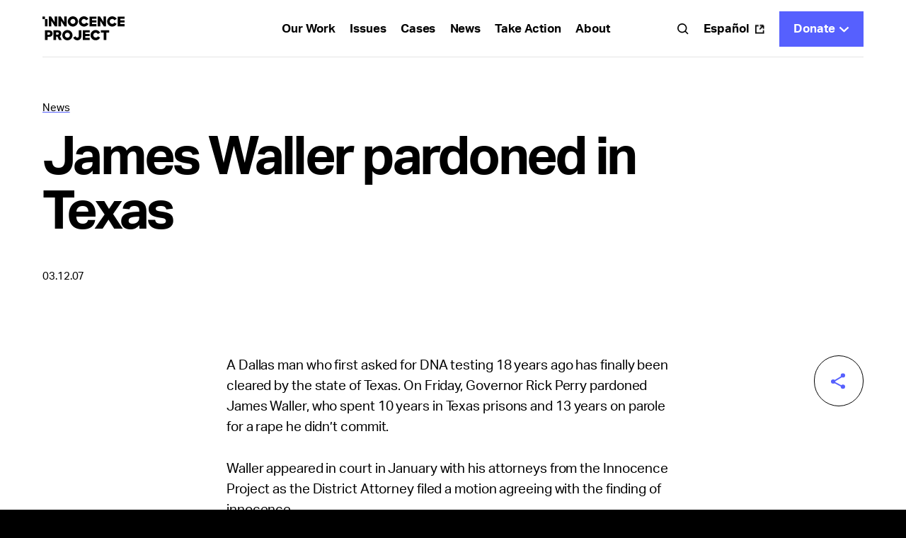

--- FILE ---
content_type: text/html; charset=UTF-8
request_url: https://innocenceproject.org/news/james-waller-pardoned-in-texas/
body_size: 20596
content:
<!DOCTYPE html>
<html>
  <head>
    <meta charset="UTF-8">
    <meta name="viewport" content="width=device-width, initial-scale=1">
    <link media="all" href="https://innocenceproject.org/wp-content/cache/autoptimize/css/autoptimize_95bf9fb73e2bf3a8022df6c7bd848b03.css" rel="stylesheet"><title>James Waller pardoned in Texas - Innocence Project</title>
    <meta http-equiv="x-ua-compatible" content="IE=edge;chrome=1" />

    <!---Global-Variables--->
    <script>
      var _page_transition = false;
    </script>

    

    <link rel="icon" type="image/png" sizes="32x32" href="https://innocenceproject.org/wp-content/themes/ip-website/_include/img/favicons/favicon-32x32.png" />
    <link rel="icon" type="image/png" sizes="16x16" href="https://innocenceproject.org/wp-content/themes/ip-website/_include/img/favicons/favicon-16x16.png" />

    <link rel="apple-touch-icon" sizes="57x57" href="https://innocenceproject.org/wp-content/themes/ip-website/_include/img/favicons/apple-icon-57x57.png">
    <link rel="apple-touch-icon" sizes="60x60" href="https://innocenceproject.org/wp-content/themes/ip-website/_include/img/favicons/apple-icon-60x60.png">
    <link rel="apple-touch-icon" sizes="72x72" href="https://innocenceproject.org/wp-content/themes/ip-website/_include/img/favicons/apple-icon-72x72.png">
    <link rel="apple-touch-icon" sizes="76x76" href="https://innocenceproject.org/wp-content/themes/ip-website/_include/img/favicons/apple-icon-76x76.png">
    <link rel="apple-touch-icon" sizes="114x114" href="https://innocenceproject.org/wp-content/themes/ip-website/_include/img/favicons/apple-icon-114x114.png">
    <link rel="apple-touch-icon" sizes="120x120" href="https://innocenceproject.org/wp-content/themes/ip-website/_include/img/favicons/apple-icon-120x120.png">
    <link rel="apple-touch-icon" sizes="144x144" href="https://innocenceproject.org/wp-content/themes/ip-website/_include/img/favicons/apple-icon-144x144.png">
    <link rel="apple-touch-icon" sizes="152x152" href="https://innocenceproject.org/wp-content/themes/ip-website/_include/img/favicons/apple-icon-152x152.png">
    <link rel="apple-touch-icon" sizes="180x180" href="https://innocenceproject.org/wp-content/themes/ip-website/_include/img/favicons/apple-icon-180x180.png">
    <link rel="icon" type="image/png" sizes="192x192"  href="https://innocenceproject.org/wp-content/themes/ip-website/_include/img/favicons/android-icon-192x192.png">
    <link rel="icon" type="image/png" sizes="32x32" href="https://innocenceproject.org/wp-content/themes/ip-website/_include/img/favicons/favicon-32x32.png">
    <link rel="icon" type="image/png" sizes="96x96" href="https://innocenceproject.org/wp-content/themes/ip-website/_include/img/favicons/favicon-96x96.png">
    <link rel="icon" type="image/png" sizes="16x16" href="https://innocenceproject.org/wp-content/themes/ip-website/_include/img/favicons/favicon-16x16.png">
    <!--link rel="manifest" href="/manifest.json"-->
    <meta name="msapplication-TileColor" content="#ffffff">
    <meta name="msapplication-TileImage" content="https://innocenceproject.org/wp-content/themes/ip-website/_include/img/favicons/ms-icon-144x144.png">
    <meta name="theme-color" content="#ffffff">
    <meta name='robots' content='index, follow, max-image-preview:large, max-snippet:-1, max-video-preview:-1' />

	<!-- This site is optimized with the Yoast SEO plugin v26.8 - https://yoast.com/product/yoast-seo-wordpress/ -->
	<link rel="canonical" href="https://innocenceproject.org/news/james-waller-pardoned-in-texas/" />
	<meta property="og:locale" content="en_US" />
	<meta property="og:type" content="article" />
	<meta property="og:title" content="James Waller pardoned in Texas - Innocence Project" />
	<meta property="og:url" content="https://innocenceproject.org/news/james-waller-pardoned-in-texas/" />
	<meta property="og:site_name" content="Innocence Project" />
	<meta name="twitter:card" content="summary_large_image" />
	<script type="application/ld+json" class="yoast-schema-graph">{"@context":"https://schema.org","@graph":[{"@type":"WebPage","@id":"https://innocenceproject.org/news/james-waller-pardoned-in-texas/","url":"https://innocenceproject.org/news/james-waller-pardoned-in-texas/","name":"James Waller pardoned in Texas - Innocence Project","isPartOf":{"@id":"https://innocenceproject.org/#website"},"datePublished":"2007-03-12T04:00:00+00:00","breadcrumb":{"@id":"https://innocenceproject.org/news/james-waller-pardoned-in-texas/#breadcrumb"},"inLanguage":"en-US","potentialAction":[{"@type":"ReadAction","target":["https://innocenceproject.org/news/james-waller-pardoned-in-texas/"]}]},{"@type":"BreadcrumbList","@id":"https://innocenceproject.org/news/james-waller-pardoned-in-texas/#breadcrumb","itemListElement":[{"@type":"ListItem","position":1,"name":"Home","item":"https://innocenceproject.org/"},{"@type":"ListItem","position":2,"name":"James Waller pardoned in Texas"}]},{"@type":"WebSite","@id":"https://innocenceproject.org/#website","url":"https://innocenceproject.org/","name":"Innocence Project","description":"Help us put an end to wrongful convictions!","potentialAction":[{"@type":"SearchAction","target":{"@type":"EntryPoint","urlTemplate":"https://innocenceproject.org/?s={search_term_string}"},"query-input":{"@type":"PropertyValueSpecification","valueRequired":true,"valueName":"search_term_string"}}],"inLanguage":"en-US"}]}</script>
	<!-- / Yoast SEO plugin. -->


<link rel="alternate" type="application/rss+xml" title="Innocence Project &raquo; James Waller pardoned in Texas Comments Feed" href="https://innocenceproject.org/news/james-waller-pardoned-in-texas/feed/" />
<link rel="alternate" title="oEmbed (JSON)" type="application/json+oembed" href="https://innocenceproject.org/wp-json/oembed/1.0/embed?url=https%3A%2F%2Finnocenceproject.org%2Fnews%2Fjames-waller-pardoned-in-texas%2F" />
<link rel="alternate" title="oEmbed (XML)" type="text/xml+oembed" href="https://innocenceproject.org/wp-json/oembed/1.0/embed?url=https%3A%2F%2Finnocenceproject.org%2Fnews%2Fjames-waller-pardoned-in-texas%2F&#038;format=xml" />
<style id='wp-img-auto-sizes-contain-inline-css' type='text/css'>
img:is([sizes=auto i],[sizes^="auto," i]){contain-intrinsic-size:3000px 1500px}
/*# sourceURL=wp-img-auto-sizes-contain-inline-css */
</style>
<style id='wp-block-library-inline-css' type='text/css'>
:root{--wp-block-synced-color:#7a00df;--wp-block-synced-color--rgb:122,0,223;--wp-bound-block-color:var(--wp-block-synced-color);--wp-editor-canvas-background:#ddd;--wp-admin-theme-color:#007cba;--wp-admin-theme-color--rgb:0,124,186;--wp-admin-theme-color-darker-10:#006ba1;--wp-admin-theme-color-darker-10--rgb:0,107,160.5;--wp-admin-theme-color-darker-20:#005a87;--wp-admin-theme-color-darker-20--rgb:0,90,135;--wp-admin-border-width-focus:2px}@media (min-resolution:192dpi){:root{--wp-admin-border-width-focus:1.5px}}.wp-element-button{cursor:pointer}:root .has-very-light-gray-background-color{background-color:#eee}:root .has-very-dark-gray-background-color{background-color:#313131}:root .has-very-light-gray-color{color:#eee}:root .has-very-dark-gray-color{color:#313131}:root .has-vivid-green-cyan-to-vivid-cyan-blue-gradient-background{background:linear-gradient(135deg,#00d084,#0693e3)}:root .has-purple-crush-gradient-background{background:linear-gradient(135deg,#34e2e4,#4721fb 50%,#ab1dfe)}:root .has-hazy-dawn-gradient-background{background:linear-gradient(135deg,#faaca8,#dad0ec)}:root .has-subdued-olive-gradient-background{background:linear-gradient(135deg,#fafae1,#67a671)}:root .has-atomic-cream-gradient-background{background:linear-gradient(135deg,#fdd79a,#004a59)}:root .has-nightshade-gradient-background{background:linear-gradient(135deg,#330968,#31cdcf)}:root .has-midnight-gradient-background{background:linear-gradient(135deg,#020381,#2874fc)}:root{--wp--preset--font-size--normal:16px;--wp--preset--font-size--huge:42px}.has-regular-font-size{font-size:1em}.has-larger-font-size{font-size:2.625em}.has-normal-font-size{font-size:var(--wp--preset--font-size--normal)}.has-huge-font-size{font-size:var(--wp--preset--font-size--huge)}.has-text-align-center{text-align:center}.has-text-align-left{text-align:left}.has-text-align-right{text-align:right}.has-fit-text{white-space:nowrap!important}#end-resizable-editor-section{display:none}.aligncenter{clear:both}.items-justified-left{justify-content:flex-start}.items-justified-center{justify-content:center}.items-justified-right{justify-content:flex-end}.items-justified-space-between{justify-content:space-between}.screen-reader-text{border:0;clip-path:inset(50%);height:1px;margin:-1px;overflow:hidden;padding:0;position:absolute;width:1px;word-wrap:normal!important}.screen-reader-text:focus{background-color:#ddd;clip-path:none;color:#444;display:block;font-size:1em;height:auto;left:5px;line-height:normal;padding:15px 23px 14px;text-decoration:none;top:5px;width:auto;z-index:100000}html :where(.has-border-color){border-style:solid}html :where([style*=border-top-color]){border-top-style:solid}html :where([style*=border-right-color]){border-right-style:solid}html :where([style*=border-bottom-color]){border-bottom-style:solid}html :where([style*=border-left-color]){border-left-style:solid}html :where([style*=border-width]){border-style:solid}html :where([style*=border-top-width]){border-top-style:solid}html :where([style*=border-right-width]){border-right-style:solid}html :where([style*=border-bottom-width]){border-bottom-style:solid}html :where([style*=border-left-width]){border-left-style:solid}html :where(img[class*=wp-image-]){height:auto;max-width:100%}:where(figure){margin:0 0 1em}html :where(.is-position-sticky){--wp-admin--admin-bar--position-offset:var(--wp-admin--admin-bar--height,0px)}@media screen and (max-width:600px){html :where(.is-position-sticky){--wp-admin--admin-bar--position-offset:0px}}

/*# sourceURL=wp-block-library-inline-css */
</style><style id='acf-news-richtext-block-style-inline-css' type='text/css'>
/*! Variables
   ========================================================================== *//*! TypoGraphy
   ========================================================================== *//*! Variables
   ========================================================================== */.bold{font-weight:700!important}.block-news-richtext{margin-bottom:0!important;position:relative}@media (min-width:1200px){.block-news-richtext{margin-top:60px}}@media (min-width:992px) and (max-width:1199.98px){.block-news-richtext{margin-top:60px}}@media (max-width:991.98px) and (min-width:768px){.block-news-richtext{margin-top:60px}}@media (max-width:767.98px){.block-news-richtext{margin-top:40px}}.block-news-richtext .side-image.rightimage figure{margin-bottom:0}@media (min-width:992px){.block-news-richtext .side-image.rightimage{width:50%!important;margin-top:0;margin-bottom:40px;margin-top:10px;float:right;margin-left:40px;margin-right:-16.6666666667%!important}}@media (max-width:991.98px) and (min-width:768px){.block-news-richtext .side-image{margin-bottom:60px}}@media (max-width:767.98px){.block-news-richtext .side-image{margin-bottom:40px}}.block-news-richtext .side-image img{width:100%;height:auto}@media (min-width:768px){.block-news-richtext .side-image .media-caption{margin-top:20px}}@media (max-width:767.98px){.block-news-richtext .side-image .media-caption{margin-top:15px}}.block-news-richtext .social-holder{position:sticky;top:20px;right:0}.block-news-richtext .social-holder a{float:right;clear:both;margin-right:0!important}.block-news-richtext .social-holder a:not(:last-child){margin-bottom:20px}.block-news-richtext{--data-top:0}.block-news-richtext .main-col{position:relative}@media (min-width:992px){.block-news-richtext .main-col{max-width:calc(640px + 2 * 20px)}}@media (min-width:992px){.block-news-richtext .main-col .wp-caption.alignleft,.block-news-richtext .main-col .wp-caption.alignright{margin-left:calc((100% - 20px)/ 7 * 8 + 20px)!important;width:calc((100% - 40px)/ 7 * 3 - 20px)!important;position:absolute;top:var(--data-top);margin-top:0;margin-bottom:0}}@media (max-width:991.98px){.block-news-richtext .main-col .wp-caption.alignleft,.block-news-richtext .main-col .wp-caption.alignright{width:100%}}@media (max-width:991.98px) and (min-width:768px){.block-news-richtext .main-col .wp-caption.alignleft,.block-news-richtext .main-col .wp-caption.alignright{margin-bottom:60px}}@media (max-width:767.98px){.block-news-richtext .main-col .wp-caption.alignleft,.block-news-richtext .main-col .wp-caption.alignright{margin-bottom:40px}}.block-news-richtext .main-col .wp-caption.alignleft img,.block-news-richtext .main-col .wp-caption.alignright img{width:100%!important;height:auto}@media (max-width:991.98px){.block-news-richtext .main-col .wp-caption.alignleft img,.block-news-richtext .main-col .wp-caption.alignright img{width:100%!important}}@media (min-width:768px){.block-news-richtext .main-col .wp-caption.alignleft .wp-caption-text,.block-news-richtext .main-col .wp-caption.alignright .wp-caption-text{margin-top:20px}}@media (max-width:767.98px){.block-news-richtext .main-col .wp-caption.alignleft .wp-caption-text,.block-news-richtext .main-col .wp-caption.alignright .wp-caption-text{margin-top:15px}}@media (min-width:992px){.block-news-richtext .news-side-col{max-width:calc(640px + 2 * 20px)}}@media (min-width:992px){.block-intro-news-article.case-four+.block-news-richtext .richtext,.block-intro-news-article.case-two+.block-news-richtext .richtext{margin-top:calc(var(--intro-space) * -1)}}
/*# sourceURL=https://innocenceproject.org/wp-content/themes/ip-website/blocks/block-news-richtext/block-news-richtext.css */
</style>
<style id='acf-comments-block-style-inline-css' type='text/css'>
/*! Variables
   ========================================================================== *//*! TypoGraphy
   ========================================================================== *//*! Variables
   ========================================================================== */.bold{font-weight:700!important}.block-comments .container{position:relative}.block-comments .container:before{content:"";display:block;width:100%;border-top:1px solid #000}@media (min-width:1200px){.block-comments .container:before{margin-bottom:80px}}@media (min-width:992px) and (max-width:1199.98px){.block-comments .container:before{margin-bottom:80px}}@media (min-width:1200px){.block-comments{margin-top:100px}}@media (min-width:992px) and (max-width:1199.98px){.block-comments{margin-top:100px}}@media (max-width:991.98px) and (min-width:768px){.block-comments{margin-top:100px}}@media (max-width:767.98px){.block-comments{margin-top:40px}}@media (max-width:991.98px) and (min-width:768px){.block-comments .block-title{margin-top:20px}}@media (max-width:767.98px){.block-comments .block-title{margin-top:10px}}.block-comments .block-desc{margin-bottom:0!important}@media (min-width:1200px){.block-comments .block-desc{margin-top:20px}}@media (min-width:992px) and (max-width:1199.98px){.block-comments .block-desc{margin-top:20px}}@media (max-width:991.98px) and (min-width:768px){.block-comments .block-desc{margin-top:20px}}@media (max-width:767.98px){.block-comments .block-desc{margin-top:20px}}@media (min-width:1200px){.block-comments .comment-form{margin-top:40px}}@media (min-width:992px) and (max-width:1199.98px){.block-comments .comment-form{margin-top:40px}}@media (max-width:991.98px) and (min-width:768px){.block-comments .comment-form{margin-top:20px}}@media (max-width:767.98px){.block-comments .comment-form{margin-top:30px}}.block-comments .comment-form .inputs-area{display:none}.block-comments .comment-form .inputs-holder .custom-input{margin-top:20px}@media (min-width:1600px){.block-comments .comment-form .inputs-holder p.logged-in-as:not(.not-flexible){font-size:15px}}@media screen and (min-width:1600px) and (min-width:1600px){.block-comments .comment-form .inputs-holder p.logged-in-as:not(.not-flexible){font-size:calc(15px + 22 * (100vw - 1600px)/ 3400)}}@media screen and (min-width:1600px) and (min-width:5000px){.block-comments .comment-form .inputs-holder p.logged-in-as:not(.not-flexible){font-size:37px}}@media (min-width:1200px){.block-comments .comment-form .inputs-holder p.logged-in-as{font-size:.9375em;line-height:1.5333333333;font-weight:400;font-family:aktiv-grotesk,sans-serif}.block-comments .comment-form .inputs-holder p.logged-in-as{letter-spacing:-.075px}}@media (min-width:992px) and (max-width:1199.98px){.block-comments .comment-form .inputs-holder p.logged-in-as{font-size:.9375em;line-height:1.5333333333;font-weight:400;font-family:aktiv-grotesk,sans-serif}.block-comments .comment-form .inputs-holder p.logged-in-as{letter-spacing:-.075px}}@media (min-width:768px) and (max-width:991.98px){.block-comments .comment-form .inputs-holder p.logged-in-as{font-size:.9375em;line-height:1.5333333333;font-weight:400;font-family:aktiv-grotesk,sans-serif}.block-comments .comment-form .inputs-holder p.logged-in-as{letter-spacing:-.075px}}@media (min-width:576px) and (max-width:767.98px){.block-comments .comment-form .inputs-holder p.logged-in-as{font-size:.8125em;line-height:1.3076923077;font-weight:400;font-family:aktiv-grotesk,sans-serif}.block-comments .comment-form .inputs-holder p.logged-in-as{letter-spacing:-.065px}}@media (max-width:575.98px){.block-comments .comment-form .inputs-holder p.logged-in-as{font-size:.8125em;line-height:1.3076923077;font-weight:400;font-family:aktiv-grotesk,sans-serif}.block-comments .comment-form .inputs-holder p.logged-in-as{letter-spacing:-.065px}}.block-comments .comment-form .inputs-holder p.logged-in-as a{border:0 none!important;padding:0!important;text-decoration:underline 2px!important;text-decoration-color:#5660fe!important;text-decoration-skip-ink:none;text-underline-offset:2px}.block-comments .comment-form .inputs-holder p.logged-in-as b,.block-comments .comment-form .inputs-holder p.logged-in-as strong{font-weight:700}.block-comments .comment-form .inputs-holder p.logged-in-as a{color:inherit}.block-comments .comment-form .inputs-holder p.logged-in-as a:focus{outline:0}@media (hover:hover){.block-comments .comment-form .inputs-holder p.logged-in-as a:hover{color:#5660fe}}.block-comments .comment-form .inputs-holder p.logged-in-as a.focusOutline{outline:-webkit-focus-ring-color auto 1px;outline-offset:0}.block-comments .comment-form .inputs-holder p.logged-in-as.italic{font-style:italic}@media (min-width:768px){.block-comments .comment-form .inputs-holder p.logged-in-as{margin:10px 0 0 10px!important}}@media (max-width:767.98px){.block-comments .comment-form .inputs-holder p.logged-in-as{margin:10px 0 0 0!important}}.block-comments .comment-form .form-submit,.block-comments .comment-form .join-mail{margin-top:20px}@media (max-width:991.98px){.block-comments .block-content{padding-top:10px}}.block-comments .block-content .comments-block>.comment-holder:nth-child(n+3){display:none}@media (min-width:992px){.block-comments .block-content .comment-holder{padding-top:40px}}@media (max-width:991.98px) and (min-width:768px){.block-comments .block-content .comment-holder{padding-top:30px}}@media (max-width:767.98px){.block-comments .block-content .comment-holder{padding-top:20px}}.block-comments .block-content .comment-holder:after{content:" ";display:block;width:100%;border-bottom:1px solid #000}@media (min-width:992px){.block-comments .block-content .comment-holder:after{padding-top:40px}}@media (max-width:991.98px) and (min-width:768px){.block-comments .block-content .comment-holder:after{padding-top:30px}}@media (max-width:767.98px){.block-comments .block-content .comment-holder:after{padding-top:20px}}.block-comments .block-content .comment-holder .comment-header .comment-date:not(:last-child){padding-right:15px;margin-right:15px;border-right:1px solid #000}@media (min-width:768px){.block-comments .block-content .comment-holder .comment-body{margin-top:20px}}@media (max-width:767.98px){.block-comments .block-content .comment-holder .comment-body{margin-top:10px}}.block-comments .block-content .comment-holder .comment-holder{padding-right:0!important}@media (min-width:992px){.block-comments .block-content .comment-holder .comment-holder{padding-left:40px}}@media (max-width:991.98px) and (min-width:768px){.block-comments .block-content .comment-holder .comment-holder{padding-left:30px}}@media (max-width:767.98px){.block-comments .block-content .comment-holder .comment-holder{padding-left:20px}}.block-comments .block-content .comment-holder .comment-holder:before{content:" ";display:block;width:100%;border-top:1px solid #000}@media (min-width:992px){.block-comments .block-content .comment-holder .comment-holder:before{padding-top:40px}}@media (max-width:991.98px) and (min-width:768px){.block-comments .block-content .comment-holder .comment-holder:before{padding-top:30px}}@media (max-width:767.98px){.block-comments .block-content .comment-holder .comment-holder:before{padding-top:20px}}.block-comments .block-content .comment-holder .comment-holder:after{display:none}@media (min-width:768px){.block-comments .block-content .more-btn{margin-top:30px}}@media (max-width:767.98px){.block-comments .block-content .more-btn{margin-top:20px}}.block-comments .g-recaptcha{margin-top:20px}@media (min-width:768px){.block-comments .g-recaptcha{padding-left:20px;padding-right:20px}}@media (max-width:767.98px){.block-comments .g-recaptcha{padding-left:10px;padding-right:10px}}@media (min-width:992px){.block-comments .news-main-col{max-width:calc(640px + 2 * 20px)}.block-comments .news-main-col .block-title{margin-bottom:20px}}
/*# sourceURL=https://innocenceproject.org/wp-content/themes/ip-website/blocks/block-comments/block-comments.css */
</style>
<style id='acf-intro-news-article-block-style-inline-css' type='text/css'>
/*! Variables
   ========================================================================== *//*! TypoGraphy
   ========================================================================== *//*! Variables
   ========================================================================== */.bold{font-weight:700!important}@media (min-width:1200px){.block-intro-news-article:not(.case-special){padding-top:60px}}@media (min-width:992px) and (max-width:1199.98px){.block-intro-news-article:not(.case-special){padding-top:60px}}@media (max-width:991.98px) and (min-width:768px){.block-intro-news-article:not(.case-special){padding-top:60px}}@media (max-width:767.98px){.block-intro-news-article:not(.case-special){padding-top:40px}}.block-intro-news-article .titles .breadcrumb{margin-bottom:20px}@media (max-width:767.98px) and (min-width:1600px){.block-intro-news-article .titles .title h1:not(.not-flexible){font-size:55px}}@media screen and (max-width:767.98px) and (min-width:1600px) and (min-width:1600px){.block-intro-news-article .titles .title h1:not(.not-flexible){font-size:calc(55px + 82 * (100vw - 1600px)/ 3400)}}@media screen and (max-width:767.98px) and (min-width:1600px) and (min-width:5000px){.block-intro-news-article .titles .title h1:not(.not-flexible){font-size:137px}}@media (max-width:767.98px) and (min-width:1200px){.block-intro-news-article .titles .title h1{font-size:3.4375em;line-height:1.1272727273;font-weight:700;font-family:aktiv-grotesk,sans-serif}.block-intro-news-article .titles .title h1{letter-spacing:-2.75px}}@media (max-width:767.98px) and (min-width:992px) and (max-width:1199.98px){.block-intro-news-article .titles .title h1{font-size:2.9375em;line-height:1.1489361702;font-weight:700;font-family:aktiv-grotesk,sans-serif}.block-intro-news-article .titles .title h1{letter-spacing:-2.35px}}@media (max-width:767.98px) and (min-width:768px) and (max-width:991.98px){.block-intro-news-article .titles .title h1{font-size:2.9375em;line-height:1.1489361702;font-weight:700;font-family:aktiv-grotesk,sans-serif}.block-intro-news-article .titles .title h1{letter-spacing:-2.35px}}@media (max-width:767.98px) and (min-width:576px) and (max-width:767.98px){.block-intro-news-article .titles .title h1{font-size:2.375em;line-height:1.1842105263;font-weight:700;font-family:aktiv-grotesk,sans-serif}.block-intro-news-article .titles .title h1{letter-spacing:-1.14px}}@media (max-width:767.98px) and (max-width:575.98px){.block-intro-news-article .titles .title h1{font-size:2.375em;line-height:1.1842105263;font-weight:700;font-family:aktiv-grotesk,sans-serif}.block-intro-news-article .titles .title h1{letter-spacing:-1.14px}}@media (min-width:992px){.block-intro-news-article .titles .title+.desc{margin-top:10px}}@media (max-width:991.98px){.block-intro-news-article .titles .title+.desc{margin-top:10px}}@media (min-width:992px){.block-intro-news-article .titles .desc{max-width:85.7142857143%}}.block-intro-news-article .titles .desc a{color:#000!important;text-decoration:underline 2px!important;text-decoration-color:#5660fe!important;text-underline-offset:.25em}@media (hover:hover){.block-intro-news-article .titles .desc a:hover{color:#5660fe!important}}@media (min-width:768px){.block-intro-news-article .titles .details{margin-top:40px}}@media (max-width:767.98px){.block-intro-news-article .titles .details{margin-top:30px}}@media (min-width:1200px){.block-intro-news-article .titles+.intro-options{margin-top:60px}}@media (min-width:992px) and (max-width:1199.98px){.block-intro-news-article .titles+.intro-options{margin-top:60px}}@media (max-width:991.98px) and (min-width:768px){.block-intro-news-article .titles+.intro-options{margin-top:60px}}@media (max-width:767.98px){.block-intro-news-article .titles+.intro-options{margin-top:40px}}.block-intro-news-article .intro-options .media-holder figure{position:relative;margin-bottom:0}.block-intro-news-article .intro-options .media-holder figure img{object-fit:cover}@media (max-width:991.98px){.block-intro-news-article .intro-options .media-holder .video-item{outline:0 none!important}}.block-intro-news-article .intro-options .media-holder .play-btn{position:absolute;left:0;bottom:0;z-index:10}@media (min-width:768px){.block-intro-news-article .intro-options .media-caption{margin-top:20px}}@media (max-width:767.98px){.block-intro-news-article .intro-options .media-caption{margin-top:10px}}@media (min-width:768px){.block-intro-news-article.case-one .titles .title+.desc{margin-top:20px}}.block-intro-news-article.case-one .intro-options .media-holder .ratio:before{padding-top:66.6666666667%}@media (min-width:768px){.block-intro-news-article.case-one+section{margin-top:100px}}@media (max-width:767.98px){.block-intro-news-article.case-one+section{margin-top:60px}}@media (min-width:768px){.block-intro-news-article.case-four,.block-intro-news-article.case-two{margin-bottom:100px}}@media (min-width:768px){.block-intro-news-article.case-four .container:after,.block-intro-news-article.case-two .container:after{content:"";display:block;margin-top:30px;width:100%;border-top:1px solid #000}}@media (min-width:992px){.block-intro-news-article.case-four .col-left .row,.block-intro-news-article.case-two .col-left .row{flex-direction:column;height:100%}.block-intro-news-article.case-four .col-left .titles .details,.block-intro-news-article.case-two .col-left .titles .details{padding-top:40px;margin-top:auto!important}}@media (max-width:991.98px) and (min-width:768px){.block-intro-news-article.case-four .col-middle .row,.block-intro-news-article.case-two .col-middle .row{flex-direction:column;height:100%}.block-intro-news-article.case-four .col-middle .titles .details,.block-intro-news-article.case-two .col-middle .titles .details{padding-top:40px;margin-top:auto!important}}@media (max-width:991.98px) and (min-width:768px){.block-intro-news-article.case-four .col-left,.block-intro-news-article.case-two .col-left{margin-bottom:30px}}@media (max-width:767.98px){.block-intro-news-article.case-four .col-left,.block-intro-news-article.case-two .col-left{margin-bottom:40px}}.block-intro-news-article.case-four .tiktok-embed,.block-intro-news-article.case-two .tiktok-embed{margin:0}@media (min-width:992px){.block-intro-news-article.case-four+.block-news-richtext,.block-intro-news-article.case-two+.block-news-richtext{margin-top:0!important}}@media (min-width:992px){.block-intro-news-article.case-four .col-left,.block-intro-news-article.case-four .col-right{height:var(--col-height)}}@media (max-width:991.98px) and (min-width:768px){.block-intro-news-article.case-four .col-middle,.block-intro-news-article.case-four .col-right{height:var(--col-height)}}@media (min-width:1200px){.block-intro-news-article.case-special{padding-bottom:40px}}@media (min-width:992px) and (max-width:1199.98px){.block-intro-news-article.case-special{padding-bottom:40px}}@media (max-width:991.98px) and (min-width:768px){.block-intro-news-article.case-special{padding-bottom:40px}}@media (max-width:767.98px){.block-intro-news-article.case-special{padding-bottom:20px}}.block-intro-news-article.case-special .container:not(.top-container){background-color:#fff;position:relative;z-index:3}.block-intro-news-article.case-special:not(.animated) .top-container>.row{opacity:0}.block-intro-news-article.case-special:not(.animated) .intro-options .media-holder figure img{opacity:0;top:30px}.block-intro-news-article.case-special.animating .top-container>.row{opacity:1;transition:1.25s}.block-intro-news-article.case-special.animating .intro-options .media-holder figure img{opacity:1;top:0;transition:1.25s}.block-intro-news-article.case-special.animated .top-container>.row{opacity:var(--container-opacity)}.block-intro-news-article.case-special .top-container{position:sticky;left:0}@media (min-width:1200px){.block-intro-news-article.case-special .top-container{top:calc(80px * -1);margin-top:calc(80px * -1);padding-top:calc(60px + 80px);padding-bottom:100px}}@media (min-width:992px) and (max-width:1199.98px){.block-intro-news-article.case-special .top-container{top:calc(80px * -1);margin-top:calc(80px * -1);padding-top:calc(60px + 80px);padding-bottom:100px}}@media (max-width:991.98px) and (min-width:768px){.block-intro-news-article.case-special .top-container{top:calc(64px * -1);margin-top:calc(64px * -1);padding-top:calc(60px + 64px);padding-bottom:60px}}@media (max-width:767.98px){.block-intro-news-article.case-special .top-container{top:calc(64px * -1);margin-top:calc(64px * -1);padding-top:calc(40px + 64px);padding-bottom:40px}}.block-intro-news-article.case-special .top-container .breadcrumb li:not(:first-child){background-image:url(/wp-content/themes/ip-website/blocks/block-intro-news-article/../../_include/img/svg/breadcrumb-white.svg)}.block-intro-news-article.case-special .top-container .breadcrumb a,.block-intro-news-article.case-special .top-container .breadcrumb span{color:#fff}.block-intro-news-article.case-special .intro-options .media-holder .ratio:before{padding-top:66.6666666667%}.block-intro-news-article.case-special .intro-options .media-holder figure{background-color:#000}@media (min-width:768px){.block-intro-news-article.case-special .intro-options .media-holder figure{margin-left:-60px;margin-right:-60px}}@media (max-width:767.98px){.block-intro-news-article.case-special .intro-options .media-holder figure{margin-left:-20px;margin-right:-20px}}.block-intro-news-article .ratio{display:block}@media (min-width:992px){.os-mac .block-intro-news-article .titles .title+.desc{margin-top:15px}}
/*# sourceURL=https://innocenceproject.org/wp-content/themes/ip-website/blocks/block-intro-news-article/block-intro-news-article.css */
</style>
<style id='global-styles-inline-css' type='text/css'>
:root{--wp--preset--aspect-ratio--square: 1;--wp--preset--aspect-ratio--4-3: 4/3;--wp--preset--aspect-ratio--3-4: 3/4;--wp--preset--aspect-ratio--3-2: 3/2;--wp--preset--aspect-ratio--2-3: 2/3;--wp--preset--aspect-ratio--16-9: 16/9;--wp--preset--aspect-ratio--9-16: 9/16;--wp--preset--color--black: #000000;--wp--preset--color--cyan-bluish-gray: #abb8c3;--wp--preset--color--white: #ffffff;--wp--preset--color--pale-pink: #f78da7;--wp--preset--color--vivid-red: #cf2e2e;--wp--preset--color--luminous-vivid-orange: #ff6900;--wp--preset--color--luminous-vivid-amber: #fcb900;--wp--preset--color--light-green-cyan: #7bdcb5;--wp--preset--color--vivid-green-cyan: #00d084;--wp--preset--color--pale-cyan-blue: #8ed1fc;--wp--preset--color--vivid-cyan-blue: #0693e3;--wp--preset--color--vivid-purple: #9b51e0;--wp--preset--gradient--vivid-cyan-blue-to-vivid-purple: linear-gradient(135deg,rgb(6,147,227) 0%,rgb(155,81,224) 100%);--wp--preset--gradient--light-green-cyan-to-vivid-green-cyan: linear-gradient(135deg,rgb(122,220,180) 0%,rgb(0,208,130) 100%);--wp--preset--gradient--luminous-vivid-amber-to-luminous-vivid-orange: linear-gradient(135deg,rgb(252,185,0) 0%,rgb(255,105,0) 100%);--wp--preset--gradient--luminous-vivid-orange-to-vivid-red: linear-gradient(135deg,rgb(255,105,0) 0%,rgb(207,46,46) 100%);--wp--preset--gradient--very-light-gray-to-cyan-bluish-gray: linear-gradient(135deg,rgb(238,238,238) 0%,rgb(169,184,195) 100%);--wp--preset--gradient--cool-to-warm-spectrum: linear-gradient(135deg,rgb(74,234,220) 0%,rgb(151,120,209) 20%,rgb(207,42,186) 40%,rgb(238,44,130) 60%,rgb(251,105,98) 80%,rgb(254,248,76) 100%);--wp--preset--gradient--blush-light-purple: linear-gradient(135deg,rgb(255,206,236) 0%,rgb(152,150,240) 100%);--wp--preset--gradient--blush-bordeaux: linear-gradient(135deg,rgb(254,205,165) 0%,rgb(254,45,45) 50%,rgb(107,0,62) 100%);--wp--preset--gradient--luminous-dusk: linear-gradient(135deg,rgb(255,203,112) 0%,rgb(199,81,192) 50%,rgb(65,88,208) 100%);--wp--preset--gradient--pale-ocean: linear-gradient(135deg,rgb(255,245,203) 0%,rgb(182,227,212) 50%,rgb(51,167,181) 100%);--wp--preset--gradient--electric-grass: linear-gradient(135deg,rgb(202,248,128) 0%,rgb(113,206,126) 100%);--wp--preset--gradient--midnight: linear-gradient(135deg,rgb(2,3,129) 0%,rgb(40,116,252) 100%);--wp--preset--font-size--small: 13px;--wp--preset--font-size--medium: 20px;--wp--preset--font-size--large: 36px;--wp--preset--font-size--x-large: 42px;--wp--preset--spacing--20: 0.44rem;--wp--preset--spacing--30: 0.67rem;--wp--preset--spacing--40: 1rem;--wp--preset--spacing--50: 1.5rem;--wp--preset--spacing--60: 2.25rem;--wp--preset--spacing--70: 3.38rem;--wp--preset--spacing--80: 5.06rem;--wp--preset--shadow--natural: 6px 6px 9px rgba(0, 0, 0, 0.2);--wp--preset--shadow--deep: 12px 12px 50px rgba(0, 0, 0, 0.4);--wp--preset--shadow--sharp: 6px 6px 0px rgba(0, 0, 0, 0.2);--wp--preset--shadow--outlined: 6px 6px 0px -3px rgb(255, 255, 255), 6px 6px rgb(0, 0, 0);--wp--preset--shadow--crisp: 6px 6px 0px rgb(0, 0, 0);}:where(.is-layout-flex){gap: 0.5em;}:where(.is-layout-grid){gap: 0.5em;}body .is-layout-flex{display: flex;}.is-layout-flex{flex-wrap: wrap;align-items: center;}.is-layout-flex > :is(*, div){margin: 0;}body .is-layout-grid{display: grid;}.is-layout-grid > :is(*, div){margin: 0;}:where(.wp-block-columns.is-layout-flex){gap: 2em;}:where(.wp-block-columns.is-layout-grid){gap: 2em;}:where(.wp-block-post-template.is-layout-flex){gap: 1.25em;}:where(.wp-block-post-template.is-layout-grid){gap: 1.25em;}.has-black-color{color: var(--wp--preset--color--black) !important;}.has-cyan-bluish-gray-color{color: var(--wp--preset--color--cyan-bluish-gray) !important;}.has-white-color{color: var(--wp--preset--color--white) !important;}.has-pale-pink-color{color: var(--wp--preset--color--pale-pink) !important;}.has-vivid-red-color{color: var(--wp--preset--color--vivid-red) !important;}.has-luminous-vivid-orange-color{color: var(--wp--preset--color--luminous-vivid-orange) !important;}.has-luminous-vivid-amber-color{color: var(--wp--preset--color--luminous-vivid-amber) !important;}.has-light-green-cyan-color{color: var(--wp--preset--color--light-green-cyan) !important;}.has-vivid-green-cyan-color{color: var(--wp--preset--color--vivid-green-cyan) !important;}.has-pale-cyan-blue-color{color: var(--wp--preset--color--pale-cyan-blue) !important;}.has-vivid-cyan-blue-color{color: var(--wp--preset--color--vivid-cyan-blue) !important;}.has-vivid-purple-color{color: var(--wp--preset--color--vivid-purple) !important;}.has-black-background-color{background-color: var(--wp--preset--color--black) !important;}.has-cyan-bluish-gray-background-color{background-color: var(--wp--preset--color--cyan-bluish-gray) !important;}.has-white-background-color{background-color: var(--wp--preset--color--white) !important;}.has-pale-pink-background-color{background-color: var(--wp--preset--color--pale-pink) !important;}.has-vivid-red-background-color{background-color: var(--wp--preset--color--vivid-red) !important;}.has-luminous-vivid-orange-background-color{background-color: var(--wp--preset--color--luminous-vivid-orange) !important;}.has-luminous-vivid-amber-background-color{background-color: var(--wp--preset--color--luminous-vivid-amber) !important;}.has-light-green-cyan-background-color{background-color: var(--wp--preset--color--light-green-cyan) !important;}.has-vivid-green-cyan-background-color{background-color: var(--wp--preset--color--vivid-green-cyan) !important;}.has-pale-cyan-blue-background-color{background-color: var(--wp--preset--color--pale-cyan-blue) !important;}.has-vivid-cyan-blue-background-color{background-color: var(--wp--preset--color--vivid-cyan-blue) !important;}.has-vivid-purple-background-color{background-color: var(--wp--preset--color--vivid-purple) !important;}.has-black-border-color{border-color: var(--wp--preset--color--black) !important;}.has-cyan-bluish-gray-border-color{border-color: var(--wp--preset--color--cyan-bluish-gray) !important;}.has-white-border-color{border-color: var(--wp--preset--color--white) !important;}.has-pale-pink-border-color{border-color: var(--wp--preset--color--pale-pink) !important;}.has-vivid-red-border-color{border-color: var(--wp--preset--color--vivid-red) !important;}.has-luminous-vivid-orange-border-color{border-color: var(--wp--preset--color--luminous-vivid-orange) !important;}.has-luminous-vivid-amber-border-color{border-color: var(--wp--preset--color--luminous-vivid-amber) !important;}.has-light-green-cyan-border-color{border-color: var(--wp--preset--color--light-green-cyan) !important;}.has-vivid-green-cyan-border-color{border-color: var(--wp--preset--color--vivid-green-cyan) !important;}.has-pale-cyan-blue-border-color{border-color: var(--wp--preset--color--pale-cyan-blue) !important;}.has-vivid-cyan-blue-border-color{border-color: var(--wp--preset--color--vivid-cyan-blue) !important;}.has-vivid-purple-border-color{border-color: var(--wp--preset--color--vivid-purple) !important;}.has-vivid-cyan-blue-to-vivid-purple-gradient-background{background: var(--wp--preset--gradient--vivid-cyan-blue-to-vivid-purple) !important;}.has-light-green-cyan-to-vivid-green-cyan-gradient-background{background: var(--wp--preset--gradient--light-green-cyan-to-vivid-green-cyan) !important;}.has-luminous-vivid-amber-to-luminous-vivid-orange-gradient-background{background: var(--wp--preset--gradient--luminous-vivid-amber-to-luminous-vivid-orange) !important;}.has-luminous-vivid-orange-to-vivid-red-gradient-background{background: var(--wp--preset--gradient--luminous-vivid-orange-to-vivid-red) !important;}.has-very-light-gray-to-cyan-bluish-gray-gradient-background{background: var(--wp--preset--gradient--very-light-gray-to-cyan-bluish-gray) !important;}.has-cool-to-warm-spectrum-gradient-background{background: var(--wp--preset--gradient--cool-to-warm-spectrum) !important;}.has-blush-light-purple-gradient-background{background: var(--wp--preset--gradient--blush-light-purple) !important;}.has-blush-bordeaux-gradient-background{background: var(--wp--preset--gradient--blush-bordeaux) !important;}.has-luminous-dusk-gradient-background{background: var(--wp--preset--gradient--luminous-dusk) !important;}.has-pale-ocean-gradient-background{background: var(--wp--preset--gradient--pale-ocean) !important;}.has-electric-grass-gradient-background{background: var(--wp--preset--gradient--electric-grass) !important;}.has-midnight-gradient-background{background: var(--wp--preset--gradient--midnight) !important;}.has-small-font-size{font-size: var(--wp--preset--font-size--small) !important;}.has-medium-font-size{font-size: var(--wp--preset--font-size--medium) !important;}.has-large-font-size{font-size: var(--wp--preset--font-size--large) !important;}.has-x-large-font-size{font-size: var(--wp--preset--font-size--x-large) !important;}
/*# sourceURL=global-styles-inline-css */
</style>

<style id='classic-theme-styles-inline-css' type='text/css'>
/*! This file is auto-generated */
.wp-block-button__link{color:#fff;background-color:#32373c;border-radius:9999px;box-shadow:none;text-decoration:none;padding:calc(.667em + 2px) calc(1.333em + 2px);font-size:1.125em}.wp-block-file__button{background:#32373c;color:#fff;text-decoration:none}
/*# sourceURL=/wp-includes/css/classic-themes.min.css */
</style>









<link rel="https://api.w.org/" href="https://innocenceproject.org/wp-json/" /><link rel="alternate" title="JSON" type="application/json" href="https://innocenceproject.org/wp-json/wp/v2/news/53021" /><link rel="EditURI" type="application/rsd+xml" title="RSD" href="https://innocenceproject.org/xmlrpc.php?rsd" />
<link rel='shortlink' href='https://innocenceproject.org/?p=53021' />
<meta name="generator" content="performance-lab 4.0.1; plugins: ">

    
    <script src="https://use.typekit.net/caa5zwq.js"></script>
    <script>try{Typekit.load({ async: true, active:function(){ document.querySelector("body").classList.add("font-loaded"); } });}catch(e){}</script>
    <!--link rel="stylesheet" href="https://use.typekit.net/lqy0dyd.css"-->
    <link rel=“stylesheet” href=“https://use.typekit.net/caa5zwq.css”>
    
    <!--script id="Cookiebot" src="https://consent.cookiebot.com/uc.js" data-cbid="99e1d506-8533-4fb8-bcbe-edbff009bf13" data-blockingmode="auto" type="text/javascript"></script-->
    
    <!-- Facebook Pixel Code -->
    <script>
      !function(f,b,e,v,n,t,s)
      {if(f.fbq)return;n=f.fbq=function(){n.callMethod?
      n.callMethod.apply(n,arguments):n.queue.push(arguments)};
      if(!f._fbq)f._fbq=n;n.push=n;n.loaded=!0;n.version='2.0';
      n.queue=[];t=b.createElement(e);t.async=!0;
      t.src=v;s=b.getElementsByTagName(e)[0];
      s.parentNode.insertBefore(t,s)}(window, document,'script',
      'https://connect.facebook.net/en_US/fbevents.js');
      fbq('init', '316894162224806');
      fbq('track', 'PageView');
    </script>
    <noscript><img height="1" width="1" style="display:none"
      src="https://www.facebook.com/tr?id=316894162224806&ev=PageView&noscript=1"
    /></noscript>
    <!-- End Facebook Pixel Code -->


    <!--Tiktok Code -->
    <script>
        !function (w, d, t) {
        w.TiktokAnalyticsObject=t;var ttq=w[t]=w[t]||[];ttq.methods=["page","track","identify","instances","debug","on","off","once","ready","alias","group","enableCookie","disableCookie"],ttq.setAndDefer=function(t,e){t[e]=function(){t.push([e].concat(Array.prototype.slice.call(arguments,0)))}};for(var i=0;i<ttq.methods.length;i++)ttq.setAndDefer(ttq,ttq.methods[i]);ttq.instance=function(t){for(var e=ttq._i[t]||[],n=0;n<ttq.methods.length;n++)ttq.setAndDefer(e,ttq.methods[n]);return e},ttq.load=function(e,n){var i="https://analytics.tiktok.com/i18n/pixel/events.js";ttq._i=ttq._i||{},ttq._i[e]=[],ttq._i[e]._u=i,ttq._t=ttq._t||{},ttq._t[e]=+new Date,ttq._o=ttq._o||{},ttq._o[e]=n||{};var o=document.createElement("script");o.type="text/javascript",o.async=!0,o.src=i+"?sdkid="+e+"&lib="+t;var a=document.getElementsByTagName("script")[0];a.parentNode.insertBefore(o,a)};
        ttq.load('C6KKBO24VMMM57HQGLF0');
        ttq.page();
        }(window, document, 'ttq');
    </script>
    <!--Tiktok Code -->

<!-- Google Tag Manager -->
<script>(function(w,d,s,l,i){w[l]=w[l]||[];w[l].push({'gtm.start':
new Date().getTime(),event:'gtm.js'});var f=d.getElementsByTagName(s)[0],
j=d.createElement(s),dl=l!='dataLayer'?'&l='+l:'';j.async=true;j.src=
'https://www.googletagmanager.com/gtm.js?id='+i+dl;f.parentNode.insertBefore(j,f);
})(window,document,'script','dataLayer','GTM-NPZ6WTR');</script>
<!-- End Google Tag Manager -->

  <!-- Google tag (gtag.js) -->
  <script async src="https://www.googletagmanager.com/gtag/js?id=G-90Q0BLSD3W"></script>
  <script>
    window.dataLayer = window.dataLayer || [];
    function gtag(){dataLayer.push(arguments);}
    gtag('js', new Date());

    gtag('config', 'G-90Q0BLSD3W');
  </script>

  <!-- Bing global site tag -->
<script>(function(w,d,t,r,u){var f,n,i;w[u]=w[u]||[],f=function(){var o={ti:"295017570", enableAutoSpaTracking: true};o.q=w[u],w[u]=new UET(o),w[u].push("pageLoad")},n=d.createElement(t),n.src=r,n.async=1,n.onload=n.onreadystatechange=function(){var s=this.readyState;s&&s!=="loaded"&&s!=="complete"||(f(),n.onload=n.onreadystatechange=null)},i=d.getElementsByTagName(t)[0],i.parentNode.insertBefore(n,i)})(window,document,"script","//bat.bing.com/bat.js","uetq");</script>

    
            <script src="https://www.google.com/recaptcha/api.js?render=6Lecx1orAAAAADWt7dyQ2sl7-4qOCeQc4-BB8NHd"></script>
        <script async src="//cdn.attn.tv/innocencep/dtag.js"></script>
  </head>
    
  
    

<body class="wp-singular news-template-default single single-news postid-53021 wp-theme-ip-website">
  <!-- Google Tag Manager (noscript) -->
  <noscript><iframe src="https://www.googletagmanager.com/ns.html?id=GTM-NPZ6WTR"
  height="0" width="0" style="display:none;visibility:hidden"></iframe></noscript>
  <!-- End Google Tag Manager (noscript) -->
  <div class="page-transition">
    <span class="overlay-layer"></span>
  </div>
  
  <!--div class="gradient-banner"></div-->

      <div id="wrapper">  
    <header id="main-header" class="">
      <div class="container">
        <div class="row align-items-center">
          <div class="col-auto d-lg-none hamburger-holder">
            <button class="menu-trigger hamburger hamburger--magnetic" type="button">
              <div class="inner">
                <span class="bar"></span>
                <span class="bar"></span>
                <span class="bar"></span>
              </div>
            </button>
          </div>
          <div class="col-auto logo-holder">
              <a class="logo" href="https://innocenceproject.org" style="--logo-src: url(https://innocenceproject.org/wp-content/uploads/2023/03/innocence-project-logo-stacked-black.svg); --logo-white-src: url(https://innocenceproject.org/wp-content/uploads/2023/03/innocence-project-logo-stacked-white.svg);"></a>
          </div>
          <div class="col content-holder">
            <div class="row justify-content-center align-items-center">
                           <div class="col-auto ms-auto d-none d-lg-block menu-holder">
                <nav class="main-menu">
                  <ul>
                      
                    <li class="menu-item ">
                      <a class=" main-link" href="https://innocenceproject.org/our-work/"  >Our Work</a>
                      <div class="menu-item-content">
                                                <a class="sm-only sub-link" href="https://innocenceproject.org/our-work/"  >Overview</a>
                                                <a class=" sub-link" href="https://innocenceproject.org/restoring-freedom/"  >Restoring Freedom</a>
                                                <a class=" sub-link" href="https://innocenceproject.org/transforming-systems/"  >Transforming Systems</a>
                                                <a class=" sub-link" href="https://innocenceproject.org/advancing-the-movement/"  >Advancing the Movement</a>
                                                <a class=" sub-link" href="https://innocenceproject.org/exonerations-data/"  >Our Impact: By the Numbers</a>
                                              </div>
                    </li>
                     
                    <li class="menu-item ">
                      <a class=" main-link" href="https://innocenceproject.org/the-issues/"  >Issues</a>
                      <div class="menu-item-content">
                                                <a class="sm-only sub-link" href="https://innocenceproject.org/the-issues/"  >Overview</a>
                                                <a class=" sub-link" href="https://innocenceproject.org/coerced-pleas/"  >Coerced Pleas</a>
                                                <a class=" sub-link" href="https://innocenceproject.org/eyewitness-misidentification/"  >Eyewitness Misidentification</a>
                                                <a class=" sub-link" href="https://innocenceproject.org/false-confessions/"  >False Confessions</a>
                                                <a class=" sub-link" href="https://innocenceproject.org/harmful-surveillance-and-investigative-technologies/"  >Harmful Surveillance and Investigative Technologies</a>
                                                <a class=" sub-link" href="https://innocenceproject.org/inadequate-defense/"  >Inadequate Defense</a>
                                                <a class=" sub-link" href="https://innocenceproject.org/innocence-and-the-death-penalty/"  >Innocence and the Death Penalty</a>
                                                <a class=" sub-link" href="https://innocenceproject.org/misapplication-of-forensic-science/"  >Misapplication of Forensic Science</a>
                                                <a class=" sub-link" href="https://innocenceproject.org/official-misconduct/"  >Official Misconduct</a>
                                                <a class=" sub-link" href="https://innocenceproject.org/race-and-wrongful-conviction/"  >Race and Wrongful Conviction</a>
                                                <a class=" sub-link" href="https://innocenceproject.org/unreliable-and-unregulated-informants/"  >Unreliable and Unregulated Informants</a>
                                              </div>
                    </li>
                                        <li class="menu-item">
                        <a class=" main-link" href="/all-cases"  >Cases</a>
                    </li>
                     
                    <li class="menu-item ">
                      <a class=" main-link" href="https://innocenceproject.org/news/"  >News</a>
                      <div class="menu-item-content">
                                                <a class=" sub-link" href="https://innocenceproject.org/news/"  >All Articles</a>
                                                <a class=" sub-link" href="https://innocenceproject.org/media-room/"  >Media Room</a>
                                              </div>
                    </li>
                     
                    <li class="menu-item ">
                      <a class=" main-link" href="https://innocenceproject.org/take-action/"  >Take Action</a>
                      <div class="menu-item-content">
                                                <a class="sm-only sub-link" href="https://innocenceproject.org/take-action/"  >Overview</a>
                                                <a class=" sub-link" href="https://innocenceproject.org/sign-petitions/"  >Sign Petitions</a>
                                                <a class=" sub-link" href="https://innocenceproject.org/volunteer/"  >Volunteer</a>
                                                <a class=" sub-link" href="https://shop.innocenceproject.org/"  >Shop</a>
                                                <a class=" sub-link" href="https://innocenceproject.org/ways-to-give/"  >Ways to Give</a>
                                                <a class=" sub-link" href="https://innocenceproject.org/speakers-bureau/"  >Speakers Bureau</a>
                                                <a class=" sub-link" href="https://innocenceproject.org/submit-case/"  >Request Representation</a>
                                              </div>
                    </li>
                     
                    <li class="menu-item ">
                      <a class=" main-link" href="https://innocenceproject.org/about/"  >About</a>
                      <div class="menu-item-content">
                                                <a class="sm-only sub-link" href="https://innocenceproject.org/about/"  >Overview</a>
                                                <a class=" sub-link" href="https://innocenceproject.org/our-team/"  >Our Team</a>
                                                <a class=" sub-link" href="https://innocenceproject.org/ambassadors/"  >Ambassadors</a>
                                                <a class=" sub-link" href="https://innocenceproject.org/careers/"  >Careers</a>
                                                <a class=" sub-link" href="https://innocenceproject.org/contact/"  >Contact</a>
                                              </div>
                    </li>
                                      </ul>
                </nav>
              </div>
                              <div class="col-auto ms-auto d-none d-lg-block search-holder">
                  <div class="header-search">
                    <a class="search-trigger" href="#">Search</a>
                    <form class="search-form" method="GET" action="/">
                      <input type="text" placeholder="Search" name="s" />
                    </form>
                    <a class="search-close" href="#">Close</a>
                  </div>
                </div>
                              <div class="col-auto d-none d-lg-block spanish">
                  <a href="https://es.innocenceproject.org/" target="_blank">Español</a>
              </div>
                                        
                          <div class="col-auto ms-auto ms-lg-0">
                            <div class="donate-dropdown">
                              <a href="https://innocenceproject.org/donate" class="donate-dropdown-trigger  ">Donate</a>
                              <div class="donate-dropdown-content">
                                                                <a class=" sub-link"   href="https://innocenceproject.org/donate">Donate Once</a>
                                                                <a class=" sub-link"   href="https://innocenceproject.org/donate-monthly">Donate Monthly</a>
                                                                <a class=" sub-link"   href="https://innocenceproject.org/champions-of-innocence/">Champions of Innocence</a>
                                                                <a class=" sub-link"   href="https://innocenceproject.org/innocence-advocates-donate/">Innocence Advocates</a>
                                                                <a class=" sub-link"   href="https://innocenceproject.org/ways-to-give/">Other Ways to Give</a>
                                                              </div>
                            </div>
                          </div>
                          
                        
                            </div>
          </div>
        </div>
      </div>
      
      
    </header>

            
    <div id="mobile-menu" class="background-black color-white">
      <div class="container">
        <div class="row flex-column">
          <div class="col-12 menu-top">
            <form class="mobile-search" method="GET" action="/">
              <input type="text" placeholder="Search" name="s"/>
              <button type="submit"></button>
              <a class="ann-close" href="#"></a>
            </form>
            <nav>
              <ul id="mobile-nav">
                   
                <li>
                  <div id="mobile-item-heading-work">
                    <button class="mobile-menu-link" type="button" data-bs-toggle="collapse" data-bs-target="#menu-item-55023" aria-expanded="false" aria-controls="menu-item-55023">
                      Our Work                    </button>
                  </div>
                  <div id="menu-item-55023" class="accordion-collapse collapse" aria-labelledby="mobile-item-heading-55023" data-bs-parent="#mobile-nav">
                    <div class="accordion-body">
                                            <a href="https://innocenceproject.org/our-work/" class="sm-only"  >Overview</a>
                                            <a href="https://innocenceproject.org/restoring-freedom/" class=""  >Restoring Freedom</a>
                                            <a href="https://innocenceproject.org/transforming-systems/" class=""  >Transforming Systems</a>
                                            <a href="https://innocenceproject.org/advancing-the-movement/" class=""  >Advancing the Movement</a>
                                            <a href="https://innocenceproject.org/exonerations-data/" class=""  >Our Impact: By the Numbers</a>
                                          </div>
                  </div>
                </li>
                                 
                <li>
                  <div id="mobile-item-heading-work">
                    <button class="mobile-menu-link" type="button" data-bs-toggle="collapse" data-bs-target="#menu-item-55022" aria-expanded="false" aria-controls="menu-item-55022">
                      Issues                    </button>
                  </div>
                  <div id="menu-item-55022" class="accordion-collapse collapse" aria-labelledby="mobile-item-heading-55022" data-bs-parent="#mobile-nav">
                    <div class="accordion-body">
                                            <a href="https://innocenceproject.org/the-issues/" class="sm-only"  >Overview</a>
                                            <a href="https://innocenceproject.org/coerced-pleas/" class=""  >Coerced Pleas</a>
                                            <a href="https://innocenceproject.org/eyewitness-misidentification/" class=""  >Eyewitness Misidentification</a>
                                            <a href="https://innocenceproject.org/false-confessions/" class=""  >False Confessions</a>
                                            <a href="https://innocenceproject.org/harmful-surveillance-and-investigative-technologies/" class=""  >Harmful Surveillance and Investigative Technologies</a>
                                            <a href="https://innocenceproject.org/inadequate-defense/" class=""  >Inadequate Defense</a>
                                            <a href="https://innocenceproject.org/innocence-and-the-death-penalty/" class=""  >Innocence and the Death Penalty</a>
                                            <a href="https://innocenceproject.org/misapplication-of-forensic-science/" class=""  >Misapplication of Forensic Science</a>
                                            <a href="https://innocenceproject.org/official-misconduct/" class=""  >Official Misconduct</a>
                                            <a href="https://innocenceproject.org/race-and-wrongful-conviction/" class=""  >Race and Wrongful Conviction</a>
                                            <a href="https://innocenceproject.org/unreliable-and-unregulated-informants/" class=""  >Unreliable and Unregulated Informants</a>
                                          </div>
                  </div>
                </li>
                                                <li>
                  <a class=" mobile-menu-link" href="/all-cases"  >Cases</a>
                </li>
                                 
                <li>
                  <div id="mobile-item-heading-work">
                    <button class="mobile-menu-link" type="button" data-bs-toggle="collapse" data-bs-target="#menu-item-55024" aria-expanded="false" aria-controls="menu-item-55024">
                      News                    </button>
                  </div>
                  <div id="menu-item-55024" class="accordion-collapse collapse" aria-labelledby="mobile-item-heading-55024" data-bs-parent="#mobile-nav">
                    <div class="accordion-body">
                                            <a href="https://innocenceproject.org/news/" class=""  >All Articles</a>
                                            <a href="https://innocenceproject.org/media-room/" class=""  >Media Room</a>
                                          </div>
                  </div>
                </li>
                                 
                <li>
                  <div id="mobile-item-heading-work">
                    <button class="mobile-menu-link" type="button" data-bs-toggle="collapse" data-bs-target="#menu-item-55025" aria-expanded="false" aria-controls="menu-item-55025">
                      Take Action                    </button>
                  </div>
                  <div id="menu-item-55025" class="accordion-collapse collapse" aria-labelledby="mobile-item-heading-55025" data-bs-parent="#mobile-nav">
                    <div class="accordion-body">
                                            <a href="https://innocenceproject.org/take-action/" class="sm-only"  >Overview</a>
                                            <a href="https://innocenceproject.org/sign-petitions/" class=""  >Sign Petitions</a>
                                            <a href="https://innocenceproject.org/volunteer/" class=""  >Volunteer</a>
                                            <a href="https://shop.innocenceproject.org/" class=""  >Shop</a>
                                            <a href="https://innocenceproject.org/ways-to-give/" class=""  >Ways to Give</a>
                                            <a href="https://innocenceproject.org/speakers-bureau/" class=""  >Speakers Bureau</a>
                                            <a href="https://innocenceproject.org/submit-case/" class=""  >Request Representation</a>
                                          </div>
                  </div>
                </li>
                                 
                <li>
                  <div id="mobile-item-heading-work">
                    <button class="mobile-menu-link" type="button" data-bs-toggle="collapse" data-bs-target="#menu-item-55026" aria-expanded="false" aria-controls="menu-item-55026">
                      About                    </button>
                  </div>
                  <div id="menu-item-55026" class="accordion-collapse collapse" aria-labelledby="mobile-item-heading-55026" data-bs-parent="#mobile-nav">
                    <div class="accordion-body">
                                            <a href="https://innocenceproject.org/about/" class="sm-only"  >Overview</a>
                                            <a href="https://innocenceproject.org/our-team/" class=""  >Our Team</a>
                                            <a href="https://innocenceproject.org/ambassadors/" class=""  >Ambassadors</a>
                                            <a href="https://innocenceproject.org/careers/" class=""  >Careers</a>
                                            <a href="https://innocenceproject.org/contact/" class=""  >Contact</a>
                                          </div>
                  </div>
                </li>
                                              </ul>
            </nav>
          </div>
          <div class="col-12 menu-bottom mt-auto">
                          <div class="social-holder">
                            <a href="https://www.facebook.com/innocenceproject/" class="button social-btn white facebook" target="_blank"></a>
                            <a href="https://twitter.com/innocence" class="button social-btn white twitter" target="_blank"></a>
                            <a href="https://www.instagram.com/innocenceproject/" class="button social-btn white instagram" target="_blank"></a>
                            <a href="https://www.tiktok.com/@innocence" class="button social-btn white tiktok" target="_blank"></a>
                            <a href="https://www.youtube.com/user/innocenceproject" class="button social-btn white youtube" target="_blank"></a>
                          </div>
                            <div class="spanish">
                  <a href="https://es.innocenceproject.org/" target="_blank">Español</a>
              </div>
                        </div>
        </div>
      </div>
    </div>
    
    
<div id="content" role="main" >

<section class="block-intro-news-article case-one" id="block-intro-news-article-block_d758bd429cb7e3b0d847da068a135f79">
                    <div class="container">
                        <div class="row titles">
                            <div class="col-12">
                                <ul class="breadcrumb">
    <li>
        <a href="https://innocenceproject.org/news/">News</a>
    </li>

</ul>
                            </div>
                            <div class="col-12 col-lg-10 title">
                                <h1 class="large-title">James Waller pardoned in Texas</h1>
                            </div>
                                                        <div class="col-12 col-md-10 col-lg-9 details">
                                <p class="p-small label-date">
                                                                        <span>03.12.07</span>
                                                                    </p>
                            </div>
                        </div>
                                                </div>
                </section>
<section class="block-news-richtext" id="block-news-richtext-block_0ca4c2911853a0dbe5b105ddb168fe4b">
    <div class="container">
          <div class="row justify-content-lg-center">


            <div class="col-12 col-md-10 col-lg richtext main-col">
                              <p>
 A Dallas man who first asked for DNA testing 18 years ago has finally been cleared by the state of Texas. On Friday, Governor Rick Perry  pardoned James Waller, who spent 10 years in Texas prisons and 13 years on parole for a rape he didn&rsquo;t commit.</p>
<p> Waller appeared in court in January with his attorneys from the Innocence Project as the District Attorney filed a motion agreeing with the finding of innocence.</p>
<p> <a href="http://www.innocenceproject.org/CMS/../Content/439.php"><br />
  Read more about the case<br />
 </a><br />
 .</p>
<p> <a href="http://www.innocenceproject.org/CMS/../docs/James_Waller_Pardon.pdf" target="_blank"><br />
  View the pardon papers<br />
 </a><br />
 .
</p>
<p>
 Thirteen Dallas men have been proven innocent by DNA testing;<br />
 <a href="/Content/342.php"><br />
  read about their cases here<br />
 </a><br />
 .
</p>
<p>
 New Dallas DA Craig Watkins agreed to allow the Innocence Project of Texas to review 354 Dallas cases for possible DNA cases.<br />
 <a href="/news-events-exonerations/roy-brown-exonerated"><br />
  Read more<br />
 </a><br />
 .
</p>
<hr />
            </div>

          </div>
            
        </div>
</section>

                                        

<section class="block-comments" id="block-comments-block_1d75ec0cecfdd3e2a5b9b6ab5da9960e">
    <div class="container">
        <div class="row justify-content-center">
          <div class="col-12 col-lg news-main-col block-title text-start">
              <h2 class="xsmall-title">Leave a Reply</h2>
          </div>
        </div>
        <div class="row justify-content-center">
        <div class="col-12 col-md-12 col-lg news-main-col">

                        <p class="block-desc comment-disclaimer">
                Thank you for visiting us. You can learn more about how we consider cases <a href="/submit-case/" target="_blank" rel="noopener">here</a>. Please avoid sharing any personal information in the comments below and join us in making this a hate-speech free and safe space for everyone.
            </p>
                                    <div class="row">

            <div class="col-12 block-form">
                <form id="comment--form" name="comment--form" method="post" action="https://innocenceproject.org/wp-comments-post.php?wpe-comment-post=prodinnocence" class="comment-form">

                                        <div class="row">
                    <div class="col-12 custom-textarea">
                        <textarea name="comment" class="textInput textInput--large form-control comment-textarea" placeholder="Write a response…" value="" required></textarea>
                    </div></div>                <div class="inputs-area">
                    <div class="row">
                    <div class="col-12 inputs-holder">
                        <div class="row">

                            <div class="input input--hoshi halfpart-input col-lg-6 custom-input fname">
                                    <input class="input__field input__field--hoshi form-control" type="text" name="author" id="author" placeholder="First name" required value="">
                                    <span class="invalid-feedback">
                                    This field is required.
                                    </span>
				</div>
<div class="input input--hoshi halfpart-input col-lg-6 custom-input lname ">
                                    <input class="input__field input__field--hoshi form-control" type="text" name="last_name" id="last_name" required placeholder="Last name" value="">
                                    <span class="invalid-feedback">
                                    This field is required.
                                    </span>
				</div>
<div class="input input--hoshi halfpart-input col-lg-6 custom-input zipcode">
                                    <input class="input__field input__field--hoshi form-control" type="number" name="zipcode" id="zipcode" required placeholder="ZipCode" value="">
                                    <span class="invalid-feedback">
                                    This field is required.
                                    </span>
				</div>
<div class="input input--hoshi halfpart-input col-lg-6 custom-input email">
                                    <input class="input__field input__field--hoshi form-control" type="email" id="email" name="email" placeholder="Email" required value="">
                                    <span class="invalid-feedback">
                                    This field is required.
                                    </span>
				</div>
        <div class="col-12 join-mail">
                        <div class="form-check">
                            <input class="form-check-input" type="checkbox" value="" name="chk-email-subscribe" id="chk-email-subscribe"  checked>
                        <label class="form-check-label" for="chk-email-subscribe">Join our mailing list</label>
                        </div>
                    </div>
        <div id="recaptcha-comment-form" data-sitekey="6Lecx1orAAAAADWt7dyQ2sl7-4qOCeQc4-BB8NHd"></div>
             <script type="text/javascript">
                grecaptcha.ready(function() {
                    grecaptcha.execute("6Lecx1orAAAAADWt7dyQ2sl7-4qOCeQc4-BB8NHd", {action: "comment_submit"}).then(function(token) {
                        document.getElementById("recaptcha-comment-form").innerHTML = '<input type="hidden" name="g-recaptcha-response" value="' + token + '">';
                    });
                });
             </script>
                            <div class="col-12 form-submit">
                            <button type="submit" id="submit" form="comment--form" class="button medium-btn blue" value="Submit"><span>Submit</span></button>
                            </div>
                            <input type='hidden' name='comment_post_ID' value='53021' id='comment_post_ID' />
<input type='hidden' name='comment_parent' id='comment_parent' value='0' />
                        </div>
                    </div>

                    </div>

                </div>
                </form>
            </div>

                            <div class="col-12 block-content">
                    <div class="row comments-block">
                    </div>
                </div>
                        
        </div>
        </div>
        </div>

                </div>
    </section>
    

            <section class="block-donate-global-banner background-copper color-black">
                <div class="container block-content">
                    <div class="row align-items-end">
                        <div class="col-12 col-lg-11 col-xl-10">
                            <h2 class="big-title title">We've helped free more than 250 innocent people from prison. Support our work to strengthen and advance the innocence movement.</h2>
                                                        <div class="btns-holder">
                            <a class="button medium-btn blue "  href="https://innocenceproject.org/donate-monthly"><span>Give Monthly</span></a><a class="button medium-btn blue "  href="https://innocenceproject.org/donate"><span>Donate Once</span></a>                            </div>
                                                    </div>
                    </div>
                </div>
            </section>
            </div>


<div class="share-page socialSharing col-auto d-nonex d-lg-block fixed lock">
            <div class="share-links">
                <a class="facebook" aria-label="facebook share" rel="noopener" href="http://www.facebook.com/sharer.php?s=100&amp;p[title]=James Waller pardoned in Texas&amp;p[url]=https://innocenceproject.org/news/james-waller-pardoned-in-texas/" onclick="window.open(this.href, 'facebookwindow','left=20,top=20,width=600,height=700,toolbar=0,resizable=1'); return false;"></a>
                <a class="twitter" aria-label="twitter share" rel="noopener" href="http://twitter.com/intent/tweet?text=James Waller pardoned in Texas&amp;url=https://innocenceproject.org/news/james-waller-pardoned-in-texas/" onclick="window.open(this.href, 'twitterwindow','left=20,top=20,width=600,height=300,toolbar=0,resizable=1'); return false;"></a>
                <a class="bluesky" aria-label="bluesky share" rel="noopener" href="https://bsky.app/intent/compose?text=James Waller pardoned in Texas https://innocenceproject.org/news/james-waller-pardoned-in-texas/" onclick="window.open(this.href, 'blueskywindow','left=20,top=20,width=600,height=300,toolbar=0,resizable=1'); return false;"></a>
                <a class="mail" aria-label="mail share" target="_blank" rel="noopener" href="/cdn-cgi/l/email-protection#[base64]"></a>
                <a class="print print-btn" aria-label="print share" rel="noopener" href="#"></a>
                <a class="link url-link" aria-label="Copy link share" rel="noopener" href="https://innocenceproject.org/news/james-waller-pardoned-in-texas/"></a>
            </div>
            <a href="#" class="d-block trigger"></a>
</div>


</div>

  
  <footer id="main-footer" class="color-black">
    <div class="container">
      <div class="row justify-content-lg-between footer-top">
        <div class="col-12 col-lg-5 left">
          <div class="row flex-lg-column">
                          <div class="col-md-7 col-lg-12 footer-nav">
              <nav>
                <ul>
                                        <li>
                    <a  href="https://innocenceproject.org/about/"   >About</a>
                    </li>
                                        <li>
                    <a  href="https://innocenceproject.org/contact/"   >Contact Us</a>
                    </li>
                                        <li>
                    <a  href="https://innocenceproject.org/privacy-policy/"   >Privacy Policy</a>
                    </li>
                                        <li>
                    <a  href="https://innocenceproject.org/careers/"   >Careers</a>
                    </li>
                                        <li>
                    <a  href="https://innocenceproject.org/legal/"   >Terms of Use</a>
                    </li>
                                        <li>
                    <a  href="https://innocenceproject.org/financials/"   >Financials</a>
                    </li>
                                        <li>
                    <a  href="https://innocenceproject.org/ways-to-give/"   >Ways to Give</a>
                    </li>
                                        <li>
                    <a  href="/donate/?f_src=FY21_web_x_gen_nmat_campFooter000Link_FooterLink"   >Donate</a>
                    </li>
                                        <li>
                    <a  href="https://innocenceproject.org/submit-case/"   >Request <br>Representation</a>
                    </li>
                                    </ul>
              </nav>
            </div>
                        </div>
        </div>
        <div class="col-12 col-lg-6 right subscribe-holder">
                      <div class="row">
            <div class="col-12">
              <h3 class="xsmall-title color-white">Join a movement of 1,000,000+ supporters on a mission toward criminal justice reform.</h3>
            </div>
          </div>
                        
                        <form method="post" novalidate enctype="multipart/form-data" action="#" class="row needs-validation fsForm fsSingleColumn fsMaxCol1" id="fsForm2660185" novalidate>
                    <input type="hidden" name="action" value="validate_recaptcha_form">
                    <input type="hidden" name="g-recaptcha-response" id="g-recaptcha-response">
                    <input type="hidden" name="form" value="2660185" />
                    <input type="hidden" name="viewkey" value="XiXaw7kPdt" />
                    <input type="hidden" name="hidden_fields" id="hidden_fields2660185" value="" />
                    <input type="hidden" name="_submit" value="1" />
                    <input type="hidden" name="incomplete" id="incomplete2660185" value="" />
                    <input type="hidden" name="incomplete_password" id="incomplete_password2660185" />
                    <input type="hidden" name="style_version" value="3" />
                    <input type="hidden" id="viewparam" name="viewparam" value="362330" />
                    <div id="requiredFieldsError" style="display:none;">Please fill in a valid value for all required fields</div>
                    <div id="invalidFormatError" style="display:none;">Please ensure all values are in a proper format.</div>
                    <div id="resumeConfirm" style="display:none;">Are you sure you want to leave this form and resume later?</div>
                    <div id="resumeConfirmPassword" style="display: none;">Are you sure you want to leave this form and resume later? If so, please enter a password below to securely save your form.</div>
                    <div id="saveAndResume" style="display: none;">Save and Resume Later</div>
                    <div id="saveResumeProcess" style="display: none;">Save and get link</div>
                    <div id="fileTypeAlert" style="display:none;">You must upload one of the following file types for the selected field:</div>
                    <div id="embedError" style="display:none;">There was an error displaying the form. Please copy and paste the embed code again.</div>
                    <div id="applyDiscountButton" style="display:none;">Apply Discount</div>
                    <div id="dcmYouSaved" style="display:none;">You saved</div>
                    <div id="dcmWithCode" style="display:none;">with code</div>
                    <div id="submitButtonText" style="display:none;">Submit Form</div>
                    <div id="submittingText" style="display:none;">Submitting</div>
                    <div id="validatingText" style="display:none;">Validating</div>
                    <div id="autocaptureDisabledText" style="display:none;"></div>
                    <div id="paymentInitError" style="display:none;">There was an error initializing the payment processor on this form. Please contact the form owner to correct this issue.</div>
                    <div id="checkFieldPrompt" style="display:none;">Please check the field: </div>
                    <div id="translatedWord-fields" style="display:none;">Fields</div>
                    <div class="fsPage" id="fsPage2660185-1">
                    <div id="ReactContainer2660185" style="display:none" class="FsReactContainerInitApp" data-fs-react-app-id="2660185"></div>
                    <div class="row block-form fsSection fs1Col">

                    <div id="fsRow2660185-2" class="col-12 col-md-6 col-lg-6 col-xl-4 input-col fsRow fsFieldRow fsLastRow">
                        <div class="custom-input fsRowBody fsCell fsFieldCell fsFirst fsLast fsLabelVertical fsSpan100" id="fsCell51429539" lang="en" fs-field-type="text" fs-field-validation-name="First Name">
                            <!--label id="label51429539" class="fsLabel fsRequiredLabel" for="field51429539">First Name<span class="fsRequiredMarker">*</span></label-->
                            <input
                            type="text" id="field51429539"
                            name="field51429539"
                            size="50"
                            required       value=""
                            class="form-control dark fsField fsFormatText fsRequired   "
                            aria-required="true" placeholder="First Name*"  required  />
                            <span class="invalid-feedback">This field is required.</span>
                        </div>
                    </div>


                    <div id="fsRow2660185-3" class="col-12 col-md-6 col-lg-6 col-xl-4 input-col fsRow fsFieldRow fsLastRow">
                        <div class="custom-input fsRowBody fsCell fsFieldCell fsFirst fsLast fsLabelVertical fsSpan100" id="fsCell51429555" lang="en" fs-field-type="text" fs-field-validation-name="Last Name">
                            <!--label id="label51429555" class="fsLabel fsRequiredLabel" for="field51429555">Last Name<span class="fsRequiredMarker">*</span></label-->
                            <input
                            type="text" id="field51429555"
                            name="field51429555"
                            size="50"
                            required       value=""
                            class="form-control dark fsField fsFormatText fsRequired   "
                            aria-required="true"  placeholder="Last Name*" required   />
                            <span class="invalid-feedback">This field is required.</span>
                        </div>
                    </div>

                    <div id="fsRow2660185-5" class="col-12 col-md-6 col-lg-5 col-xl-4 input-col fsRow fsFieldRow fsLastRow">
                            <div class="custom-input fsRowBody fsCell fsFieldCell fsFirst fsLast fsLabelVertical fsSpan100" id="fsCell51429562" lang="en" fs-field-type="text" fs-field-validation-name="Zip/Postal Code">
                                <!--label id="label51429562" class="fsLabel fsRequiredLabel" for="field51429562">Zip/Postal Code<span class="fsRequiredMarker">*</span></label-->
                                <input
                                type="text"
                                id="field51429562"
                                name="field51429562"
                                size="5"
                                required
                                pattern="(?!00000)\d{5}"
                                title="Please enter a 5-digit ZIP code"
                                class="form-control dark fsField fsFormatText fsRequired"
                                aria-required="true"
                                placeholder="Zip Code*" required   />
                                <span class="invalid-feedback">This field is required. Please enter a valid 5-digit ZIP code.</span>
                            </div>
                    </div>

                    <div id="fsRow2660185-4" class="col-12 col-md-6 col-lg-7 col-xl-6 input-col fsRow fsFieldRow fsLastRow">
                        <div class="custom-input fsRowBody fsCell fsFieldCell fsFirst fsLast fsLabelVertical fsSpan100" id="fsCell57235083" lang="en" fs-field-type="phone" fs-field-validation-name="Cell Phone">
                            <!--label id="label57235083" class="fsLabel" for="field57235083">Cell Phone</label-->
                            <input type="tel" id="field57235083" name="field57235083" size="20" value="" placeholder="Phone Number" class="form-control dark fsField fsFormatPhoneUS " data-country="US" data-format="user" />
                        </div>
                    </div>

                    <div id="fsRow2660185-1" class="col-12 col-md-12 col-lg-12 col-xl-6 input-col fsRow fsFieldRow fsLastRow">
                        <div class="custom-input fsRowBody fsCell fsFieldCell fsFirst fsLast fsLabelVertical fsSpan100" id="fsCell51429494" lang="en" fs-field-type="email" fs-field-validation-name="Email">
                            <!--label id="label51429494" class="fsLabel fsRequiredLabel" for="field51429494">Email<span class="fsRequiredMarker">*</span></label-->
                            <input type="email" id="field51429494" name="field51429494" size="50" placeholder="Email*"  value="" class="form-control dark fsField fsFormatEmail fsRequired" aria-required="true" />
                            <span class="invalid-feedback">This field is required.</span>
                        </div>
                    </div>
                    <div id="fsRow2660185-6" class="fsRow fsFieldRow fsLastRow fsHidden d-none">
                        <div class="fsRowBody fsCell fsFieldCell fsReadOnly fsFirst fsLast fsLabelVertical fsHidden fsSpan100 fsHiddenByFieldSetting" id="fsCell51429607" lang="en" fs-field-type="text" fs-field-validation-name="True Value">
                            <label id="label51429607" class="fsLabel" for="field51429607">True Value                                                    </label>
                            <input
                            type="text" id="field51429607"
                            name="field51429607"
                            size="50"
                            value="True"
                            readonly="readonly"
                            class="fsField fsFormatText    "
                            />
                        </div>
                    </div>

                    <div id="fsSubmit2660185" class="col-auto col-xl-auto button-col fsSubmit fsPagination">
                        <button type="button" id="fsPreviousButton2660185" class="fsPreviousButton" value="Previous Page" style="display:none;" aria-label="Previous"><span class="fsFull">Previous</span><span class="fsSlim">&larr;</span></button>
                        <button type="button" id="fsNextButton2660185" class="fsNextButton" value="Next Page" style="display:none;" aria-label="Next"><span class="fsFull">Next</span><span class="fsSlim">&rarr;</span></button>
                        <button id="fsSubmitButton2660185"
                        class="button medium-btn white fsSubmitButton"
                        type="submit"
                        value="Submit Form" ><span>Join Now</span></button>
                        <div class="clear"></div>
                        <div class="withAds">
                        </div>
                    </div>
                                            <div class="col-12 col-md col-lg-12 col-xl">
                      <p class="p-small">By entering your email address, you agree to receive emails from the Innocence Project<i data-stringify-type="italic">. </i>By entering your phone number, you agree to receive recurring automated promotional and personalized marketing text messages (e.g. cart reminders) from The Innocence Project at the cell number used when signing up. Consent is not a condition of any purchase. Reply HELP for help and STOP to cancel. Msg frequency varies. Msg &amp; data rates may apply. View <a href="https://attnl.tv/t/DaU/r/US" target="_blank" rel="noopener">Terms </a>&amp; <a href="https://attnl.tv/p/DaU" target="_blank" rel="noopener">Privacy</a>.
</p>
                    </div>
                        
                </div>
            </div>


            <script data-cfasync="false" src="/cdn-cgi/scripts/5c5dd728/cloudflare-static/email-decode.min.js"></script><script type="text/javascript">
            window.FS_FIELD_DATA_2660185 = [];
            </script>
            <!-- Load Formstack V3 scripts - used for the footer form -->
            <script type="text/javascript" src="//static.formstack.com/forms/js/3/jquery.min.js" preload></script>
            <script type="text/javascript" src="//static.formstack.com/forms/js/3/jquery-ui.min.js" preload></script>
            <script type="text/javascript" src="//static.formstack.com/forms/js/3/scripts.js" preload></script>
            <script type="text/javascript" src="//static.formstack.com/forms/js/3/analytics.js" preload></script>
            <script type="text/javascript" src="//static.formstack.com/forms/js/3/libphonenumber-min.js" preload></script>
            
            <script type="text/javascript">
            (function() {
            var isLocalStorageSafe = true;
            try {
            if (typeof sessionStorage !== 'undefined' && sessionStorage.fsFonts) {
            document.documentElement.className = document.documentElement.className += ' wf-active';
            }
            } catch (e) {
            console.log('Failed to read from localStorage', e.message);
            isLocalStorageSafe = false;
            }
            var pre = document.createElement('link');
            pre.rel  = 'preconnect';
            pre.href = 'https://fonts.googleapis.com/';
            pre.setAttribute('crossorigin', '');
            var s = document.getElementsByTagName('head')[0];
            s.appendChild(pre);
            var fontConfig = {
            google: {
            families: [
            'Lato:400,700'
            ]
            },
            timeout: 2000,
            active: function() {
            if ( !isLocalStorageSafe || typeof sessionStorage === 'undefined') {
            return;
            }
            sessionStorage.fsFonts = true;
            }
            };
            if (typeof WebFont === 'undefined') {
            window.WebFontConfig = fontConfig;
            var wf = document.createElement('script');
            wf.type  = 'text/javascript';
            wf.async = 'true';
            wf.src   = ('https:' == document.location.protocol ? 'https' : 'http') +
            '://ajax.googleapis.com/ajax/libs/webfont/1/webfont.js';
            s.appendChild(wf);
            } else {
            WebFont.load(fontConfig);
            }
            })();
            if(window.addEventListener) {
            window.addEventListener('load', loadFormstackFooter, false);
            } else if(window.attachEvent) {
            window.attachEvent('onload', loadFormstackFooter);
            } else {
            loadFormstackFooter();
            }
            function loadFormstackFooter() {
                if (typeof FSForm === 'undefined' || typeof FSAnalytics === 'undefined') {
                    return; // Dependencies not yet loaded
                }
                
                if (window.form2660185) return; // Already initialized
                
                window.form2660185 = new FSForm(2660185);
                window.form2660185.logicFields = ['10274519'];
                window.form2660185.calcFields = [];
                window.form2660185.lastPage = 1;
                window.form2660185.init();
                
                if (window.FSAnalytics) {
                    window.analytics2660185 = new FSAnalytics('https://www.formstack.com', 2660185, window.form2660185);
                    window.analytics2660185.trackTouch();
                    window.analytics2660185.trackBottleneck();
                }
            };
            </script>
    </form>
        </div>
      </div>
      <div class="row footer-bottom">
                  <div class="col-12 col-lg pe-0">
            <div class="social-holder">
                            <a href="https://www.facebook.com/innocenceproject/" class="button social-btn white facebook" target="_blank"></a>
                            <a href="https://twitter.com/innocence" class="button social-btn white twitter" target="_blank"></a>
                            <a href="https://www.instagram.com/innocenceproject/" class="button social-btn white instagram" target="_blank"></a>
                            <a href="https://www.tiktok.com/@innocence" class="button social-btn white tiktok" target="_blank"></a>
                            <a href="https://www.youtube.com/user/innocenceproject" class="button social-btn white youtube" target="_blank"></a>
                            <a href="https://www.linkedin.com/company/innocence-project" class="button social-btn white linkedin" target="_blank"></a>
                            <a href="https://www.threads.net/@innocenceproject" class="button social-btn white threads" target="_blank"></a>
                            <a href="https://bsky.app/profile/innocenceproject.bsky.social" class="button social-btn white bluesky" target="_blank"></a>
              
            </div>
        </div>
                  <div class="col-12 col-lg-6 copyrights color-white">
                      <p class="p-small contact-info">40 Worth Street, Suite 701, New York, NY 10013<br />
212.364.5340  | <a href="/cdn-cgi/l/email-protection#3a53545c557a53545455595f54595f4a4855505f594e1455485d"><span class="__cf_email__" data-cfemail="50393e363f10393e3e3f33353e333520223f3a3533247e3f2237">[email&#160;protected]</span></a>
</p>
                      <p class="p-small">© 2026 Innocence Project. All Rights Reserved. Website by <a href="https://madeostudio.com/" target="_blank" rel="noopener">Madeo</a>
</p>
                  </div>
                </div>
    </div>
  </footer>

    <!-- video popup -->
    <div class="modal fade video-popup" id="video_popup" tabindex="-1" role="dialog" aria-labelledby="video_popupLabel" data-bs-keyboard="true" style="display: none;" aria-hidden="true">
      <div class="modal-dialog" role="document">
        <div class="modal-content background-black color-white">
          <button type="button" class="button close-modal modal-close" data-bs-dismiss="modal" aria-label="Close"></button>
          <div class="modal-body">
            <div class="container">
              <div class="row justify-content-center">
                <div class="col-12 col-lg-10">
                  <div class="video-player ready" data-plyr-provider="youtube" data-plyr-embed-id="watch?v=HRj35PtXnLs"></div>
                  <div class="inner-content">
                  </div>
                </div>
              </div>
            </div>
          </div>
        </div>
      </div>
    </div>


                  <!-- Speaker Modal to be added to footer-->
          <div class="modal" id="speakerModal" tabindex="-1" aria-labelledby="speakerModalLabel" data-bs-keyboard="true" aria-hidden="true">
            <div class="modal-dialog">
              <div class="modal-content">
                <div class="modal-header">
                  <div class="container-fluid">
                    <div class="row align-items-center justify-content-lg-between">
                                              <div class="col-xl-6 col-lg-auto d-lg-block d-none">
                        <a href="https://docs.google.com/forms/d/18cdYo89ydTfPtZXmt4X4b6r7mcCYpoFikoZC17BqxDU/edit?ts=65a9ac79" class="button medium-btn blue book-btn"  target="_blank"  ><span>Book a speaker</span></a>
                        <a href="tel: 2123645384" target="_blank" class="phone-num external-link">212.364.5384</a>
                      </div>
                                              <div class="col-xl-4 col-lg-auto col-8 text-lg-center speaker-overlay-headinfo">
                          <a href="" class="tiny-title all__"></a>
                          <span class="icon-triangle">
                            <span></span>
                          </span>
                          <span class="name tiny-title" full-name=""></span>
                      </div>
                      <div class="col-xl-6 col-lg-auto col-4">
                        <button type="button" class="btn-close close-profile" data-bs-dismiss="modal" aria-label="Close">close</button>
                      </div>
                    </div>
                  </div>
                </div>
                <div class="modal-body">
                  <div class="modal-body-inner"></div>
                                    <div class="more-about-speaker background-beige d-lg-none d-block">
                    <div class="mobile-contact">
                      <div class="col-xs-12">
                        <div class="d-flex align-items-center justify-content-center">
                            <a href="https://docs.google.com/forms/d/18cdYo89ydTfPtZXmt4X4b6r7mcCYpoFikoZC17BqxDU/edit?ts=65a9ac79" class="button medium-btn blue book-btn"  target="_blank"  ><span>Book a speaker</span></a>
                            <a href="tel: 2123645384" target="_blank" class="phone-num external-link"><span></span></a>
                        </div>
                      </div>
                    </div>
                  </div>
                                  </div>

              </div>


            </div>
          </div>


                  <!-- Featured Speaker Modal to be added to footer-->
        <div class="modal" id="speakerModalNew" tabindex="-1" aria-labelledby="speakerModalNewLabel" data-bs-keyboard="true" aria-hidden="true">
          <div class="modal-dialog">
            <div class="modal-content">
              <div class="modal-header">
                <div class="container">
                  <div class="row align-items-center justify-content-between">
                    <div class="col-xl-6 col-lg-auto col-auto">
                      <a href="https://docs.google.com/forms/d/18cdYo89ydTfPtZXmt4X4b6r7mcCYpoFikoZC17BqxDU/edit?ts=65a9ac79" class="button medium-btn blue book-btn"  target="_blank"  ><span>Book a speaker</span></a>
                      <!--a href="tel: 2123645384" target="_blank" class="phone-num external-link">212.364.5384</a-->
                      <a href="tel: 2123645384" target="_blank" class="tiny-title phone-num external-link">
                        <span class="number d-md-inline-block d-none">212.364.5384</span>
                        <span class="d-md-none d-inline-block call">Call</span>
                      </a>
                    </div>
                    <!-- div class="col-xl-4 col-lg-auto col-8 text-lg-center speaker-overlay-headinfo">
                        <a href="" class="tiny-title all__"></a>
                        <span class="icon-triangle">
                          <span></span>
                        </span>
                        <span class="name tiny-title" full-name=""></span>
                    </div -->
                    <div class="col-xl-6 col-lg-auto col-auto">
                      <button type="button" class="button close-modal modal-close static" data-bs-dismiss="modal" aria-label="Close"></button>
                    </div>
                  </div>
                </div>
              </div>
              <div class="modal-body">
                <div class="modal-body-inner">

                </div>
                <!--div class="more-about-speaker background-beige d-lg-none d-block">
                  <div class="mobile-contact">
                    <div class="col-xs-12">
                      <div class="d-flex align-items-center justify-content-center">
                          <a href="#" class="button medium-btn blue book-btn"  target="_blank"><span>Book A Speaker</span></a>
                          <a href="tel:#" target="_blank" class="phone-num external-link"><span></span></a>
                      </div>
                    </div>
                  </div>
                </div -->
              </div>
            </div>


          </div>
        </div>

          <!-- Modal -->
          <div class="modal teamMemberModal fade" id="teamMemberModal" data-bs-backdrop="static" data-bs-keyboard="true" tabindex="-1" aria-labelledby="teamMemberModalLabel" aria-hidden="true">
              <div class="modal-dialog modal-fullscreen background-black">
                <div class="modal-content background-black">
                    <button type="button" class="button close-modal" data-bs-dismiss="modal" aria-label="Close"></button>
                    <div class="modal-body">
                        <div class="container color-white modal-data-container">
                            <div class="row">
                                <div class="col-12 col-md-10 col-lg-4 offset-xl-1">
                                    <figure>
                                        <picture class="ratio ratio-1x1">
                                            <img src="" alt="" />
                                        </picture>
                                    </figure>
                                    <div class="d-block d-lg-none member-title">
                                        <h3 class="big-title"></h3>
                                        <h4 class="small-title pronoun"></h4>
                                        <p class="p-large"><span></span><span></span></p>
                                    </div>
                                    <div class="social-holder">
                                        <a href="#" class="button social-btn white facebook"></a>
                                        <a href="#" class="button social-btn white twitter"></a>
                                        <a href="#" class="button social-btn white linkedin"></a>
                                    </div>
                                </div>
                                <div class="col-12 col-md-10 col-lg-8 col-xl-6">
                                    <div class="d-none d-lg-block member-title">
                                        <h3 class="big-title"></h3>
                                        <h4 class="small-title pronoun"></h4>
                                        <p class="p-large"><span></span><span></span></p>
                                    </div>
                                    <div class="team-bio">

                                    </div>
                                </div>
                            </div>
                        </div>
                    </div>
                </div>
              </div>
          </div>

          <!-- Featured Speaker Modal to be added to footer-->
          <div class="modal" id="speakerModalNew" tabindex="-1" aria-labelledby="speakerModalNewLabel" data-bs-keyboard="true" aria-hidden="true">
            <div class="modal-dialog">
              <div class="modal-content">
                <div class="modal-header">
                  <div class="container">
                    <div class="row align-items-center justify-content-between">
                      <div class="col-xl-6 col-lg-auto col-auto">
                        <a href="#" class="button medium-btn blue book-btn" target="_blank"><span>Book A Speaker</span></a>
                        <a href="tel: #" target="_blank" class="tiny-title phone-num external-link">
                          <span class="number d-md-inline-block d-none">12 55 885 44</span>
                          <span class="d-md-none d-inline-block call">Call</span></a>
                      </div>

                      <div class="col-xl-6 col-lg-auto col-auto">
                        <button type="button" class="button close-modal modal-close static" data-bs-dismiss="modal" aria-label="Close"></button>
                      </div>
                    </div>
                  </div>
                </div>
                <div class="modal-body">
                  <div class="modal-body-inner">

                  </div>

                </div>
              </div>


            </div>
          </div>


          <!-- Modal -->
          <div class="modal teamMemberModal fade" id="partnerModal" data-bs-backdrop="static" data-bs-keyboard="true" tabindex="-1" aria-labelledby="partnerModalLabel" aria-hidden="true">
              <div class="modal-dialog modal-fullscreen background-black">
              <div class="modal-content background-black">
                  <button type="button" class="button close-modal" data-bs-dismiss="modal" aria-label="Close"></button>
                  <div class="modal-body">
                    <div class="container color-white modal-data-container">
                        <div class="row">
                            <div class="col-12 col-md-10 col-lg-4 offset-xl-1">
                                <figure>
                                    <picture class="ratio ratio-1x1">
                                        <img src="" alt="" />
                                    </picture>
                                </figure>
                                <div class="d-block d-lg-none member-title">
                                    <h3 class="big-title"></h3>
                                    <h4 class="small-title pronoun"></h4>
                                    <p class="p-large"><span></span><span></span></p>
                                </div>
                                <div class="social-holder">
                                    <a href="#" class="button social-btn white facebook"></a>
                                    <a href="#" class="button social-btn white twitter"></a>
                                    <a href="#" class="button social-btn white linkedin"></a>
                                </div>
                            </div>
                            <div class="col-12 col-md-10 col-lg-8 col-xl-6">
                                <div class="d-none d-lg-block member-title">
                                    <h3 class="big-title"></h3>
                                    <h4 class="small-title pronoun"></h4>
                                    <p class="p-large"><span></span><span></span></p>
                                </div>
                                <div class="team-bio">

                                </div>
                            </div>
                        </div>
                    </div>
                  </div>
              </div>
              </div>
          </div>

           <!-- ambassadorModal Modal to be added to footer-->
        <div class="modal fade" id="ambassadorModal" tabindex="-1" aria-labelledby="ambassadorModalLabel" data-bs-keyboard="true" aria-hidden="true">
          <div class="modal-dialog">
            <div class="modal-content">
              <a href="#" class="button close-modal modal-close static" data-bs-dismiss="modal" aria-label="Close"></a>                   
              <div class="modal-body">
                <div class="modal-body-inner">
                </div>
              </div>
            </div>
          </div>
        </div>


    <div class="assets-preload"></div>

    <!--Sumo js embed code-->
    <script data-cfasync="false" src="/cdn-cgi/scripts/5c5dd728/cloudflare-static/email-decode.min.js"></script><script async>(function(s,u,m,o,j,v){j=u.createElement(m);v=u.getElementsByTagName(m)[0];j.async=1;j.src=o;j.dataset.sumoSiteId='18af7f9fc109d6db7f3ca005d5bce30c06ced616f7d466e5785018974e825be0';v.parentNode.insertBefore(j,v)})(window,document,'script','//load.sumo.com/');</script>
    
    <style>
      /* Form validation styling */
      .form-control.is-invalid {
        border-color: #dc3545;
        box-shadow: 0 0 0 0.2rem rgba(220, 53, 69, 0.25);
      }
      
      .is-invalid + .invalid-feedback {
        display: block;
      }
      
      /* Loading state for submit button */
      button[type="submit"]:disabled {
        opacity: 0.6;
        cursor: not-allowed;
      }
    </style>
    <script type="speculationrules">
{"prefetch":[{"source":"document","where":{"and":[{"href_matches":"/*"},{"not":{"href_matches":["/wp-*.php","/wp-admin/*","/wp-content/uploads/*","/wp-content/*","/wp-content/plugins/*","/wp-content/themes/ip-website/*","/*\\?(.+)"]}},{"not":{"selector_matches":"a[rel~=\"nofollow\"]"}},{"not":{"selector_matches":".no-prefetch, .no-prefetch a"}}]},"eagerness":"conservative"}]}
</script>






<script type="text/javascript" id="scripts-js-extra">
/* <![CDATA[ */
var globalAjax = {"ajaxurl":"https://innocenceproject.org/wp-admin/admin-ajax.php","nonce":"5377661adc","speakers_index_slug":"speakers-bureau-old","recaptcha_site_key":"6Lecx1orAAAAADWt7dyQ2sl7-4qOCeQc4-BB8NHd"};
//# sourceURL=scripts-js-extra
/* ]]> */
</script>


<script type="text/javascript" src="https://innocenceproject.org/wp-includes/js/dist/vendor/react.min.js?ver=18.3.1.1" id="react-js"></script>
<script type="text/javascript" src="https://innocenceproject.org/wp-includes/js/dist/vendor/react-jsx-runtime.min.js?ver=18.3.1" id="react-jsx-runtime-js"></script>
<script type="text/javascript" src="https://innocenceproject.org/wp-includes/js/dist/autop.min.js?ver=9fb50649848277dd318d" id="wp-autop-js"></script>
<script type="text/javascript" src="https://innocenceproject.org/wp-includes/js/dist/blob.min.js?ver=9113eed771d446f4a556" id="wp-blob-js"></script>
<script type="text/javascript" src="https://innocenceproject.org/wp-includes/js/dist/block-serialization-default-parser.min.js?ver=14d44daebf663d05d330" id="wp-block-serialization-default-parser-js"></script>
<script type="text/javascript" src="https://innocenceproject.org/wp-includes/js/dist/hooks.min.js?ver=dd5603f07f9220ed27f1" id="wp-hooks-js"></script>
<script type="text/javascript" src="https://innocenceproject.org/wp-includes/js/dist/deprecated.min.js?ver=e1f84915c5e8ae38964c" id="wp-deprecated-js"></script>
<script type="text/javascript" src="https://innocenceproject.org/wp-includes/js/dist/dom.min.js?ver=26edef3be6483da3de2e" id="wp-dom-js"></script>
<script type="text/javascript" src="https://innocenceproject.org/wp-includes/js/dist/vendor/react-dom.min.js?ver=18.3.1.1" id="react-dom-js"></script>
<script type="text/javascript" src="https://innocenceproject.org/wp-includes/js/dist/escape-html.min.js?ver=6561a406d2d232a6fbd2" id="wp-escape-html-js"></script>
<script type="text/javascript" src="https://innocenceproject.org/wp-includes/js/dist/element.min.js?ver=6a582b0c827fa25df3dd" id="wp-element-js"></script>
<script type="text/javascript" src="https://innocenceproject.org/wp-includes/js/dist/is-shallow-equal.min.js?ver=e0f9f1d78d83f5196979" id="wp-is-shallow-equal-js"></script>
<script type="text/javascript" src="https://innocenceproject.org/wp-includes/js/dist/i18n.min.js?ver=c26c3dc7bed366793375" id="wp-i18n-js"></script>
<script type="text/javascript" id="wp-i18n-js-after">
/* <![CDATA[ */
wp.i18n.setLocaleData( { 'text direction\u0004ltr': [ 'ltr' ] } );
//# sourceURL=wp-i18n-js-after
/* ]]> */
</script>
<script type="text/javascript" src="https://innocenceproject.org/wp-includes/js/dist/keycodes.min.js?ver=34c8fb5e7a594a1c8037" id="wp-keycodes-js"></script>
<script type="text/javascript" src="https://innocenceproject.org/wp-includes/js/dist/priority-queue.min.js?ver=2d59d091223ee9a33838" id="wp-priority-queue-js"></script>
<script type="text/javascript" src="https://innocenceproject.org/wp-includes/js/dist/compose.min.js?ver=7a9b375d8c19cf9d3d9b" id="wp-compose-js"></script>
<script type="text/javascript" src="https://innocenceproject.org/wp-includes/js/dist/private-apis.min.js?ver=4f465748bda624774139" id="wp-private-apis-js"></script>
<script type="text/javascript" src="https://innocenceproject.org/wp-includes/js/dist/redux-routine.min.js?ver=8bb92d45458b29590f53" id="wp-redux-routine-js"></script>
<script type="text/javascript" src="https://innocenceproject.org/wp-includes/js/dist/data.min.js?ver=f940198280891b0b6318" id="wp-data-js"></script>
<script type="text/javascript" id="wp-data-js-after">
/* <![CDATA[ */
( function() {
	var userId = 0;
	var storageKey = "WP_DATA_USER_" + userId;
	wp.data
		.use( wp.data.plugins.persistence, { storageKey: storageKey } );
} )();
//# sourceURL=wp-data-js-after
/* ]]> */
</script>
<script type="text/javascript" src="https://innocenceproject.org/wp-includes/js/dist/html-entities.min.js?ver=e8b78b18a162491d5e5f" id="wp-html-entities-js"></script>
<script type="text/javascript" src="https://innocenceproject.org/wp-includes/js/dist/dom-ready.min.js?ver=f77871ff7694fffea381" id="wp-dom-ready-js"></script>
<script type="text/javascript" src="https://innocenceproject.org/wp-includes/js/dist/a11y.min.js?ver=cb460b4676c94bd228ed" id="wp-a11y-js"></script>
<script type="text/javascript" src="https://innocenceproject.org/wp-includes/js/dist/rich-text.min.js?ver=5bdbb44f3039529e3645" id="wp-rich-text-js"></script>
<script type="text/javascript" src="https://innocenceproject.org/wp-includes/js/dist/shortcode.min.js?ver=0b3174183b858f2df320" id="wp-shortcode-js"></script>
<script type="text/javascript" src="https://innocenceproject.org/wp-includes/js/dist/warning.min.js?ver=d69bc18c456d01c11d5a" id="wp-warning-js"></script>
<script type="text/javascript" src="https://innocenceproject.org/wp-includes/js/dist/blocks.min.js?ver=de131db49fa830bc97da" id="wp-blocks-js"></script>



<script defer src="https://innocenceproject.org/wp-content/cache/autoptimize/js/autoptimize_8ac9312e4b977a18770242b1b1158e63.js"></script></body>
</html>

--- FILE ---
content_type: text/html; charset=utf-8
request_url: https://www.google.com/recaptcha/api2/anchor?ar=1&k=6Lecx1orAAAAADWt7dyQ2sl7-4qOCeQc4-BB8NHd&co=aHR0cHM6Ly9pbm5vY2VuY2Vwcm9qZWN0Lm9yZzo0NDM.&hl=en&v=PoyoqOPhxBO7pBk68S4YbpHZ&size=invisible&anchor-ms=20000&execute-ms=30000&cb=zd5gp9u45te2
body_size: 48793
content:
<!DOCTYPE HTML><html dir="ltr" lang="en"><head><meta http-equiv="Content-Type" content="text/html; charset=UTF-8">
<meta http-equiv="X-UA-Compatible" content="IE=edge">
<title>reCAPTCHA</title>
<style type="text/css">
/* cyrillic-ext */
@font-face {
  font-family: 'Roboto';
  font-style: normal;
  font-weight: 400;
  font-stretch: 100%;
  src: url(//fonts.gstatic.com/s/roboto/v48/KFO7CnqEu92Fr1ME7kSn66aGLdTylUAMa3GUBHMdazTgWw.woff2) format('woff2');
  unicode-range: U+0460-052F, U+1C80-1C8A, U+20B4, U+2DE0-2DFF, U+A640-A69F, U+FE2E-FE2F;
}
/* cyrillic */
@font-face {
  font-family: 'Roboto';
  font-style: normal;
  font-weight: 400;
  font-stretch: 100%;
  src: url(//fonts.gstatic.com/s/roboto/v48/KFO7CnqEu92Fr1ME7kSn66aGLdTylUAMa3iUBHMdazTgWw.woff2) format('woff2');
  unicode-range: U+0301, U+0400-045F, U+0490-0491, U+04B0-04B1, U+2116;
}
/* greek-ext */
@font-face {
  font-family: 'Roboto';
  font-style: normal;
  font-weight: 400;
  font-stretch: 100%;
  src: url(//fonts.gstatic.com/s/roboto/v48/KFO7CnqEu92Fr1ME7kSn66aGLdTylUAMa3CUBHMdazTgWw.woff2) format('woff2');
  unicode-range: U+1F00-1FFF;
}
/* greek */
@font-face {
  font-family: 'Roboto';
  font-style: normal;
  font-weight: 400;
  font-stretch: 100%;
  src: url(//fonts.gstatic.com/s/roboto/v48/KFO7CnqEu92Fr1ME7kSn66aGLdTylUAMa3-UBHMdazTgWw.woff2) format('woff2');
  unicode-range: U+0370-0377, U+037A-037F, U+0384-038A, U+038C, U+038E-03A1, U+03A3-03FF;
}
/* math */
@font-face {
  font-family: 'Roboto';
  font-style: normal;
  font-weight: 400;
  font-stretch: 100%;
  src: url(//fonts.gstatic.com/s/roboto/v48/KFO7CnqEu92Fr1ME7kSn66aGLdTylUAMawCUBHMdazTgWw.woff2) format('woff2');
  unicode-range: U+0302-0303, U+0305, U+0307-0308, U+0310, U+0312, U+0315, U+031A, U+0326-0327, U+032C, U+032F-0330, U+0332-0333, U+0338, U+033A, U+0346, U+034D, U+0391-03A1, U+03A3-03A9, U+03B1-03C9, U+03D1, U+03D5-03D6, U+03F0-03F1, U+03F4-03F5, U+2016-2017, U+2034-2038, U+203C, U+2040, U+2043, U+2047, U+2050, U+2057, U+205F, U+2070-2071, U+2074-208E, U+2090-209C, U+20D0-20DC, U+20E1, U+20E5-20EF, U+2100-2112, U+2114-2115, U+2117-2121, U+2123-214F, U+2190, U+2192, U+2194-21AE, U+21B0-21E5, U+21F1-21F2, U+21F4-2211, U+2213-2214, U+2216-22FF, U+2308-230B, U+2310, U+2319, U+231C-2321, U+2336-237A, U+237C, U+2395, U+239B-23B7, U+23D0, U+23DC-23E1, U+2474-2475, U+25AF, U+25B3, U+25B7, U+25BD, U+25C1, U+25CA, U+25CC, U+25FB, U+266D-266F, U+27C0-27FF, U+2900-2AFF, U+2B0E-2B11, U+2B30-2B4C, U+2BFE, U+3030, U+FF5B, U+FF5D, U+1D400-1D7FF, U+1EE00-1EEFF;
}
/* symbols */
@font-face {
  font-family: 'Roboto';
  font-style: normal;
  font-weight: 400;
  font-stretch: 100%;
  src: url(//fonts.gstatic.com/s/roboto/v48/KFO7CnqEu92Fr1ME7kSn66aGLdTylUAMaxKUBHMdazTgWw.woff2) format('woff2');
  unicode-range: U+0001-000C, U+000E-001F, U+007F-009F, U+20DD-20E0, U+20E2-20E4, U+2150-218F, U+2190, U+2192, U+2194-2199, U+21AF, U+21E6-21F0, U+21F3, U+2218-2219, U+2299, U+22C4-22C6, U+2300-243F, U+2440-244A, U+2460-24FF, U+25A0-27BF, U+2800-28FF, U+2921-2922, U+2981, U+29BF, U+29EB, U+2B00-2BFF, U+4DC0-4DFF, U+FFF9-FFFB, U+10140-1018E, U+10190-1019C, U+101A0, U+101D0-101FD, U+102E0-102FB, U+10E60-10E7E, U+1D2C0-1D2D3, U+1D2E0-1D37F, U+1F000-1F0FF, U+1F100-1F1AD, U+1F1E6-1F1FF, U+1F30D-1F30F, U+1F315, U+1F31C, U+1F31E, U+1F320-1F32C, U+1F336, U+1F378, U+1F37D, U+1F382, U+1F393-1F39F, U+1F3A7-1F3A8, U+1F3AC-1F3AF, U+1F3C2, U+1F3C4-1F3C6, U+1F3CA-1F3CE, U+1F3D4-1F3E0, U+1F3ED, U+1F3F1-1F3F3, U+1F3F5-1F3F7, U+1F408, U+1F415, U+1F41F, U+1F426, U+1F43F, U+1F441-1F442, U+1F444, U+1F446-1F449, U+1F44C-1F44E, U+1F453, U+1F46A, U+1F47D, U+1F4A3, U+1F4B0, U+1F4B3, U+1F4B9, U+1F4BB, U+1F4BF, U+1F4C8-1F4CB, U+1F4D6, U+1F4DA, U+1F4DF, U+1F4E3-1F4E6, U+1F4EA-1F4ED, U+1F4F7, U+1F4F9-1F4FB, U+1F4FD-1F4FE, U+1F503, U+1F507-1F50B, U+1F50D, U+1F512-1F513, U+1F53E-1F54A, U+1F54F-1F5FA, U+1F610, U+1F650-1F67F, U+1F687, U+1F68D, U+1F691, U+1F694, U+1F698, U+1F6AD, U+1F6B2, U+1F6B9-1F6BA, U+1F6BC, U+1F6C6-1F6CF, U+1F6D3-1F6D7, U+1F6E0-1F6EA, U+1F6F0-1F6F3, U+1F6F7-1F6FC, U+1F700-1F7FF, U+1F800-1F80B, U+1F810-1F847, U+1F850-1F859, U+1F860-1F887, U+1F890-1F8AD, U+1F8B0-1F8BB, U+1F8C0-1F8C1, U+1F900-1F90B, U+1F93B, U+1F946, U+1F984, U+1F996, U+1F9E9, U+1FA00-1FA6F, U+1FA70-1FA7C, U+1FA80-1FA89, U+1FA8F-1FAC6, U+1FACE-1FADC, U+1FADF-1FAE9, U+1FAF0-1FAF8, U+1FB00-1FBFF;
}
/* vietnamese */
@font-face {
  font-family: 'Roboto';
  font-style: normal;
  font-weight: 400;
  font-stretch: 100%;
  src: url(//fonts.gstatic.com/s/roboto/v48/KFO7CnqEu92Fr1ME7kSn66aGLdTylUAMa3OUBHMdazTgWw.woff2) format('woff2');
  unicode-range: U+0102-0103, U+0110-0111, U+0128-0129, U+0168-0169, U+01A0-01A1, U+01AF-01B0, U+0300-0301, U+0303-0304, U+0308-0309, U+0323, U+0329, U+1EA0-1EF9, U+20AB;
}
/* latin-ext */
@font-face {
  font-family: 'Roboto';
  font-style: normal;
  font-weight: 400;
  font-stretch: 100%;
  src: url(//fonts.gstatic.com/s/roboto/v48/KFO7CnqEu92Fr1ME7kSn66aGLdTylUAMa3KUBHMdazTgWw.woff2) format('woff2');
  unicode-range: U+0100-02BA, U+02BD-02C5, U+02C7-02CC, U+02CE-02D7, U+02DD-02FF, U+0304, U+0308, U+0329, U+1D00-1DBF, U+1E00-1E9F, U+1EF2-1EFF, U+2020, U+20A0-20AB, U+20AD-20C0, U+2113, U+2C60-2C7F, U+A720-A7FF;
}
/* latin */
@font-face {
  font-family: 'Roboto';
  font-style: normal;
  font-weight: 400;
  font-stretch: 100%;
  src: url(//fonts.gstatic.com/s/roboto/v48/KFO7CnqEu92Fr1ME7kSn66aGLdTylUAMa3yUBHMdazQ.woff2) format('woff2');
  unicode-range: U+0000-00FF, U+0131, U+0152-0153, U+02BB-02BC, U+02C6, U+02DA, U+02DC, U+0304, U+0308, U+0329, U+2000-206F, U+20AC, U+2122, U+2191, U+2193, U+2212, U+2215, U+FEFF, U+FFFD;
}
/* cyrillic-ext */
@font-face {
  font-family: 'Roboto';
  font-style: normal;
  font-weight: 500;
  font-stretch: 100%;
  src: url(//fonts.gstatic.com/s/roboto/v48/KFO7CnqEu92Fr1ME7kSn66aGLdTylUAMa3GUBHMdazTgWw.woff2) format('woff2');
  unicode-range: U+0460-052F, U+1C80-1C8A, U+20B4, U+2DE0-2DFF, U+A640-A69F, U+FE2E-FE2F;
}
/* cyrillic */
@font-face {
  font-family: 'Roboto';
  font-style: normal;
  font-weight: 500;
  font-stretch: 100%;
  src: url(//fonts.gstatic.com/s/roboto/v48/KFO7CnqEu92Fr1ME7kSn66aGLdTylUAMa3iUBHMdazTgWw.woff2) format('woff2');
  unicode-range: U+0301, U+0400-045F, U+0490-0491, U+04B0-04B1, U+2116;
}
/* greek-ext */
@font-face {
  font-family: 'Roboto';
  font-style: normal;
  font-weight: 500;
  font-stretch: 100%;
  src: url(//fonts.gstatic.com/s/roboto/v48/KFO7CnqEu92Fr1ME7kSn66aGLdTylUAMa3CUBHMdazTgWw.woff2) format('woff2');
  unicode-range: U+1F00-1FFF;
}
/* greek */
@font-face {
  font-family: 'Roboto';
  font-style: normal;
  font-weight: 500;
  font-stretch: 100%;
  src: url(//fonts.gstatic.com/s/roboto/v48/KFO7CnqEu92Fr1ME7kSn66aGLdTylUAMa3-UBHMdazTgWw.woff2) format('woff2');
  unicode-range: U+0370-0377, U+037A-037F, U+0384-038A, U+038C, U+038E-03A1, U+03A3-03FF;
}
/* math */
@font-face {
  font-family: 'Roboto';
  font-style: normal;
  font-weight: 500;
  font-stretch: 100%;
  src: url(//fonts.gstatic.com/s/roboto/v48/KFO7CnqEu92Fr1ME7kSn66aGLdTylUAMawCUBHMdazTgWw.woff2) format('woff2');
  unicode-range: U+0302-0303, U+0305, U+0307-0308, U+0310, U+0312, U+0315, U+031A, U+0326-0327, U+032C, U+032F-0330, U+0332-0333, U+0338, U+033A, U+0346, U+034D, U+0391-03A1, U+03A3-03A9, U+03B1-03C9, U+03D1, U+03D5-03D6, U+03F0-03F1, U+03F4-03F5, U+2016-2017, U+2034-2038, U+203C, U+2040, U+2043, U+2047, U+2050, U+2057, U+205F, U+2070-2071, U+2074-208E, U+2090-209C, U+20D0-20DC, U+20E1, U+20E5-20EF, U+2100-2112, U+2114-2115, U+2117-2121, U+2123-214F, U+2190, U+2192, U+2194-21AE, U+21B0-21E5, U+21F1-21F2, U+21F4-2211, U+2213-2214, U+2216-22FF, U+2308-230B, U+2310, U+2319, U+231C-2321, U+2336-237A, U+237C, U+2395, U+239B-23B7, U+23D0, U+23DC-23E1, U+2474-2475, U+25AF, U+25B3, U+25B7, U+25BD, U+25C1, U+25CA, U+25CC, U+25FB, U+266D-266F, U+27C0-27FF, U+2900-2AFF, U+2B0E-2B11, U+2B30-2B4C, U+2BFE, U+3030, U+FF5B, U+FF5D, U+1D400-1D7FF, U+1EE00-1EEFF;
}
/* symbols */
@font-face {
  font-family: 'Roboto';
  font-style: normal;
  font-weight: 500;
  font-stretch: 100%;
  src: url(//fonts.gstatic.com/s/roboto/v48/KFO7CnqEu92Fr1ME7kSn66aGLdTylUAMaxKUBHMdazTgWw.woff2) format('woff2');
  unicode-range: U+0001-000C, U+000E-001F, U+007F-009F, U+20DD-20E0, U+20E2-20E4, U+2150-218F, U+2190, U+2192, U+2194-2199, U+21AF, U+21E6-21F0, U+21F3, U+2218-2219, U+2299, U+22C4-22C6, U+2300-243F, U+2440-244A, U+2460-24FF, U+25A0-27BF, U+2800-28FF, U+2921-2922, U+2981, U+29BF, U+29EB, U+2B00-2BFF, U+4DC0-4DFF, U+FFF9-FFFB, U+10140-1018E, U+10190-1019C, U+101A0, U+101D0-101FD, U+102E0-102FB, U+10E60-10E7E, U+1D2C0-1D2D3, U+1D2E0-1D37F, U+1F000-1F0FF, U+1F100-1F1AD, U+1F1E6-1F1FF, U+1F30D-1F30F, U+1F315, U+1F31C, U+1F31E, U+1F320-1F32C, U+1F336, U+1F378, U+1F37D, U+1F382, U+1F393-1F39F, U+1F3A7-1F3A8, U+1F3AC-1F3AF, U+1F3C2, U+1F3C4-1F3C6, U+1F3CA-1F3CE, U+1F3D4-1F3E0, U+1F3ED, U+1F3F1-1F3F3, U+1F3F5-1F3F7, U+1F408, U+1F415, U+1F41F, U+1F426, U+1F43F, U+1F441-1F442, U+1F444, U+1F446-1F449, U+1F44C-1F44E, U+1F453, U+1F46A, U+1F47D, U+1F4A3, U+1F4B0, U+1F4B3, U+1F4B9, U+1F4BB, U+1F4BF, U+1F4C8-1F4CB, U+1F4D6, U+1F4DA, U+1F4DF, U+1F4E3-1F4E6, U+1F4EA-1F4ED, U+1F4F7, U+1F4F9-1F4FB, U+1F4FD-1F4FE, U+1F503, U+1F507-1F50B, U+1F50D, U+1F512-1F513, U+1F53E-1F54A, U+1F54F-1F5FA, U+1F610, U+1F650-1F67F, U+1F687, U+1F68D, U+1F691, U+1F694, U+1F698, U+1F6AD, U+1F6B2, U+1F6B9-1F6BA, U+1F6BC, U+1F6C6-1F6CF, U+1F6D3-1F6D7, U+1F6E0-1F6EA, U+1F6F0-1F6F3, U+1F6F7-1F6FC, U+1F700-1F7FF, U+1F800-1F80B, U+1F810-1F847, U+1F850-1F859, U+1F860-1F887, U+1F890-1F8AD, U+1F8B0-1F8BB, U+1F8C0-1F8C1, U+1F900-1F90B, U+1F93B, U+1F946, U+1F984, U+1F996, U+1F9E9, U+1FA00-1FA6F, U+1FA70-1FA7C, U+1FA80-1FA89, U+1FA8F-1FAC6, U+1FACE-1FADC, U+1FADF-1FAE9, U+1FAF0-1FAF8, U+1FB00-1FBFF;
}
/* vietnamese */
@font-face {
  font-family: 'Roboto';
  font-style: normal;
  font-weight: 500;
  font-stretch: 100%;
  src: url(//fonts.gstatic.com/s/roboto/v48/KFO7CnqEu92Fr1ME7kSn66aGLdTylUAMa3OUBHMdazTgWw.woff2) format('woff2');
  unicode-range: U+0102-0103, U+0110-0111, U+0128-0129, U+0168-0169, U+01A0-01A1, U+01AF-01B0, U+0300-0301, U+0303-0304, U+0308-0309, U+0323, U+0329, U+1EA0-1EF9, U+20AB;
}
/* latin-ext */
@font-face {
  font-family: 'Roboto';
  font-style: normal;
  font-weight: 500;
  font-stretch: 100%;
  src: url(//fonts.gstatic.com/s/roboto/v48/KFO7CnqEu92Fr1ME7kSn66aGLdTylUAMa3KUBHMdazTgWw.woff2) format('woff2');
  unicode-range: U+0100-02BA, U+02BD-02C5, U+02C7-02CC, U+02CE-02D7, U+02DD-02FF, U+0304, U+0308, U+0329, U+1D00-1DBF, U+1E00-1E9F, U+1EF2-1EFF, U+2020, U+20A0-20AB, U+20AD-20C0, U+2113, U+2C60-2C7F, U+A720-A7FF;
}
/* latin */
@font-face {
  font-family: 'Roboto';
  font-style: normal;
  font-weight: 500;
  font-stretch: 100%;
  src: url(//fonts.gstatic.com/s/roboto/v48/KFO7CnqEu92Fr1ME7kSn66aGLdTylUAMa3yUBHMdazQ.woff2) format('woff2');
  unicode-range: U+0000-00FF, U+0131, U+0152-0153, U+02BB-02BC, U+02C6, U+02DA, U+02DC, U+0304, U+0308, U+0329, U+2000-206F, U+20AC, U+2122, U+2191, U+2193, U+2212, U+2215, U+FEFF, U+FFFD;
}
/* cyrillic-ext */
@font-face {
  font-family: 'Roboto';
  font-style: normal;
  font-weight: 900;
  font-stretch: 100%;
  src: url(//fonts.gstatic.com/s/roboto/v48/KFO7CnqEu92Fr1ME7kSn66aGLdTylUAMa3GUBHMdazTgWw.woff2) format('woff2');
  unicode-range: U+0460-052F, U+1C80-1C8A, U+20B4, U+2DE0-2DFF, U+A640-A69F, U+FE2E-FE2F;
}
/* cyrillic */
@font-face {
  font-family: 'Roboto';
  font-style: normal;
  font-weight: 900;
  font-stretch: 100%;
  src: url(//fonts.gstatic.com/s/roboto/v48/KFO7CnqEu92Fr1ME7kSn66aGLdTylUAMa3iUBHMdazTgWw.woff2) format('woff2');
  unicode-range: U+0301, U+0400-045F, U+0490-0491, U+04B0-04B1, U+2116;
}
/* greek-ext */
@font-face {
  font-family: 'Roboto';
  font-style: normal;
  font-weight: 900;
  font-stretch: 100%;
  src: url(//fonts.gstatic.com/s/roboto/v48/KFO7CnqEu92Fr1ME7kSn66aGLdTylUAMa3CUBHMdazTgWw.woff2) format('woff2');
  unicode-range: U+1F00-1FFF;
}
/* greek */
@font-face {
  font-family: 'Roboto';
  font-style: normal;
  font-weight: 900;
  font-stretch: 100%;
  src: url(//fonts.gstatic.com/s/roboto/v48/KFO7CnqEu92Fr1ME7kSn66aGLdTylUAMa3-UBHMdazTgWw.woff2) format('woff2');
  unicode-range: U+0370-0377, U+037A-037F, U+0384-038A, U+038C, U+038E-03A1, U+03A3-03FF;
}
/* math */
@font-face {
  font-family: 'Roboto';
  font-style: normal;
  font-weight: 900;
  font-stretch: 100%;
  src: url(//fonts.gstatic.com/s/roboto/v48/KFO7CnqEu92Fr1ME7kSn66aGLdTylUAMawCUBHMdazTgWw.woff2) format('woff2');
  unicode-range: U+0302-0303, U+0305, U+0307-0308, U+0310, U+0312, U+0315, U+031A, U+0326-0327, U+032C, U+032F-0330, U+0332-0333, U+0338, U+033A, U+0346, U+034D, U+0391-03A1, U+03A3-03A9, U+03B1-03C9, U+03D1, U+03D5-03D6, U+03F0-03F1, U+03F4-03F5, U+2016-2017, U+2034-2038, U+203C, U+2040, U+2043, U+2047, U+2050, U+2057, U+205F, U+2070-2071, U+2074-208E, U+2090-209C, U+20D0-20DC, U+20E1, U+20E5-20EF, U+2100-2112, U+2114-2115, U+2117-2121, U+2123-214F, U+2190, U+2192, U+2194-21AE, U+21B0-21E5, U+21F1-21F2, U+21F4-2211, U+2213-2214, U+2216-22FF, U+2308-230B, U+2310, U+2319, U+231C-2321, U+2336-237A, U+237C, U+2395, U+239B-23B7, U+23D0, U+23DC-23E1, U+2474-2475, U+25AF, U+25B3, U+25B7, U+25BD, U+25C1, U+25CA, U+25CC, U+25FB, U+266D-266F, U+27C0-27FF, U+2900-2AFF, U+2B0E-2B11, U+2B30-2B4C, U+2BFE, U+3030, U+FF5B, U+FF5D, U+1D400-1D7FF, U+1EE00-1EEFF;
}
/* symbols */
@font-face {
  font-family: 'Roboto';
  font-style: normal;
  font-weight: 900;
  font-stretch: 100%;
  src: url(//fonts.gstatic.com/s/roboto/v48/KFO7CnqEu92Fr1ME7kSn66aGLdTylUAMaxKUBHMdazTgWw.woff2) format('woff2');
  unicode-range: U+0001-000C, U+000E-001F, U+007F-009F, U+20DD-20E0, U+20E2-20E4, U+2150-218F, U+2190, U+2192, U+2194-2199, U+21AF, U+21E6-21F0, U+21F3, U+2218-2219, U+2299, U+22C4-22C6, U+2300-243F, U+2440-244A, U+2460-24FF, U+25A0-27BF, U+2800-28FF, U+2921-2922, U+2981, U+29BF, U+29EB, U+2B00-2BFF, U+4DC0-4DFF, U+FFF9-FFFB, U+10140-1018E, U+10190-1019C, U+101A0, U+101D0-101FD, U+102E0-102FB, U+10E60-10E7E, U+1D2C0-1D2D3, U+1D2E0-1D37F, U+1F000-1F0FF, U+1F100-1F1AD, U+1F1E6-1F1FF, U+1F30D-1F30F, U+1F315, U+1F31C, U+1F31E, U+1F320-1F32C, U+1F336, U+1F378, U+1F37D, U+1F382, U+1F393-1F39F, U+1F3A7-1F3A8, U+1F3AC-1F3AF, U+1F3C2, U+1F3C4-1F3C6, U+1F3CA-1F3CE, U+1F3D4-1F3E0, U+1F3ED, U+1F3F1-1F3F3, U+1F3F5-1F3F7, U+1F408, U+1F415, U+1F41F, U+1F426, U+1F43F, U+1F441-1F442, U+1F444, U+1F446-1F449, U+1F44C-1F44E, U+1F453, U+1F46A, U+1F47D, U+1F4A3, U+1F4B0, U+1F4B3, U+1F4B9, U+1F4BB, U+1F4BF, U+1F4C8-1F4CB, U+1F4D6, U+1F4DA, U+1F4DF, U+1F4E3-1F4E6, U+1F4EA-1F4ED, U+1F4F7, U+1F4F9-1F4FB, U+1F4FD-1F4FE, U+1F503, U+1F507-1F50B, U+1F50D, U+1F512-1F513, U+1F53E-1F54A, U+1F54F-1F5FA, U+1F610, U+1F650-1F67F, U+1F687, U+1F68D, U+1F691, U+1F694, U+1F698, U+1F6AD, U+1F6B2, U+1F6B9-1F6BA, U+1F6BC, U+1F6C6-1F6CF, U+1F6D3-1F6D7, U+1F6E0-1F6EA, U+1F6F0-1F6F3, U+1F6F7-1F6FC, U+1F700-1F7FF, U+1F800-1F80B, U+1F810-1F847, U+1F850-1F859, U+1F860-1F887, U+1F890-1F8AD, U+1F8B0-1F8BB, U+1F8C0-1F8C1, U+1F900-1F90B, U+1F93B, U+1F946, U+1F984, U+1F996, U+1F9E9, U+1FA00-1FA6F, U+1FA70-1FA7C, U+1FA80-1FA89, U+1FA8F-1FAC6, U+1FACE-1FADC, U+1FADF-1FAE9, U+1FAF0-1FAF8, U+1FB00-1FBFF;
}
/* vietnamese */
@font-face {
  font-family: 'Roboto';
  font-style: normal;
  font-weight: 900;
  font-stretch: 100%;
  src: url(//fonts.gstatic.com/s/roboto/v48/KFO7CnqEu92Fr1ME7kSn66aGLdTylUAMa3OUBHMdazTgWw.woff2) format('woff2');
  unicode-range: U+0102-0103, U+0110-0111, U+0128-0129, U+0168-0169, U+01A0-01A1, U+01AF-01B0, U+0300-0301, U+0303-0304, U+0308-0309, U+0323, U+0329, U+1EA0-1EF9, U+20AB;
}
/* latin-ext */
@font-face {
  font-family: 'Roboto';
  font-style: normal;
  font-weight: 900;
  font-stretch: 100%;
  src: url(//fonts.gstatic.com/s/roboto/v48/KFO7CnqEu92Fr1ME7kSn66aGLdTylUAMa3KUBHMdazTgWw.woff2) format('woff2');
  unicode-range: U+0100-02BA, U+02BD-02C5, U+02C7-02CC, U+02CE-02D7, U+02DD-02FF, U+0304, U+0308, U+0329, U+1D00-1DBF, U+1E00-1E9F, U+1EF2-1EFF, U+2020, U+20A0-20AB, U+20AD-20C0, U+2113, U+2C60-2C7F, U+A720-A7FF;
}
/* latin */
@font-face {
  font-family: 'Roboto';
  font-style: normal;
  font-weight: 900;
  font-stretch: 100%;
  src: url(//fonts.gstatic.com/s/roboto/v48/KFO7CnqEu92Fr1ME7kSn66aGLdTylUAMa3yUBHMdazQ.woff2) format('woff2');
  unicode-range: U+0000-00FF, U+0131, U+0152-0153, U+02BB-02BC, U+02C6, U+02DA, U+02DC, U+0304, U+0308, U+0329, U+2000-206F, U+20AC, U+2122, U+2191, U+2193, U+2212, U+2215, U+FEFF, U+FFFD;
}

</style>
<link rel="stylesheet" type="text/css" href="https://www.gstatic.com/recaptcha/releases/PoyoqOPhxBO7pBk68S4YbpHZ/styles__ltr.css">
<script nonce="ljZrBvg1gjkwhRShPzm1kw" type="text/javascript">window['__recaptcha_api'] = 'https://www.google.com/recaptcha/api2/';</script>
<script type="text/javascript" src="https://www.gstatic.com/recaptcha/releases/PoyoqOPhxBO7pBk68S4YbpHZ/recaptcha__en.js" nonce="ljZrBvg1gjkwhRShPzm1kw">
      
    </script></head>
<body><div id="rc-anchor-alert" class="rc-anchor-alert"></div>
<input type="hidden" id="recaptcha-token" value="[base64]">
<script type="text/javascript" nonce="ljZrBvg1gjkwhRShPzm1kw">
      recaptcha.anchor.Main.init("[\x22ainput\x22,[\x22bgdata\x22,\x22\x22,\[base64]/[base64]/[base64]/[base64]/[base64]/UltsKytdPUU6KEU8MjA0OD9SW2wrK109RT4+NnwxOTI6KChFJjY0NTEyKT09NTUyOTYmJk0rMTxjLmxlbmd0aCYmKGMuY2hhckNvZGVBdChNKzEpJjY0NTEyKT09NTYzMjA/[base64]/[base64]/[base64]/[base64]/[base64]/[base64]/[base64]\x22,\[base64]\\u003d\x22,\x22GcOhw7zDhMOMYgLDrcO7wrbCkcOcbcKEwpDDqMO9w4dpwpwdNwsUw6FGVlUKdj/DjlrDgsOoE8K9RsOGw5syFMO5GsKpw5QWwq3Cr8KCw6nDoTHDucO4WMKaYi9GajXDocOELsOaw73DmcKUwphow77DsRAkCG/CizYSTnAQNnIPw643IMO7wolmNxLCkB3Ds8ODwo1dwoR8JsKHDk/DswcnSsKucD5Iw4rCp8OracKKV0tgw6t8MlvCl8ODXhLDhzpzwpjCuMKPw40kw4PDjMKleMOnYGTDp3XCnMOvw5/CrWojwoLDiMOBwq7DtigowqNUw6clZsK+IcKgwqHDhHdFw6wjwqnDpRc7wpjDncKCYzDDr8OcMcOfCz4uP1vCsAF6wrLDgcOiSsOZwp/CosOMBiE8w4NNwo0WbsO1HsKEADonNcOBXlsKw4EDP8Oew5zCnV88SMKAQ8OJNsKUw5Q0wpg2wq3DvMOtw5bCqwERSlHCscKpw4sIw5EwFi/[base64]/[base64]/CtnQyaz5WDxfDgsOAw6jDh8Kpw5BKbMObf3F9wrfDjBFww7zDr8K7GQzDkMKqwoIVCkPCpRR/w6gmwr/Coko+a8Odfkxmw6QcBMKPwoUYwo1IccOAf8OJw4RnAzLDjkPCucK7KcKYGMKGCMKFw5vCv8KowoAww6DDs14Hw4LDjAvCuWBnw7EfIsKVHi/CpMOwwoDDo8OLdcKdWMK0F10+w5J2wroHKMO1w53DgVXDiDhXA8KqPsKzwo/[base64]/DicK9wq3DvwolwrPDnMOVJFEwwqvCiApqcURrw5DCuncWVHvCjw7CgUXCu8OOwpHDlmfCsnXDu8KhJGpOwqDDocK/wqPDpMO9MsKAwpc1Qg/[base64]/DmQrClmrCr8K6H8Kgw6lFwprDv8OUD8OEIhgzBcOzcSl2b8OGGcKPVMOQL8OSwrvDg3LDg8OMw7DDnS3DqgdsdxrCtgo2wrNIw48+w4fCqTHDtlfDmMK6H8Owwoxpw73Du8Kdw5jCvG9mbsOsY8Ktw4HDpcOmOzl4PGrCvGxKwrHCqmRew5jClEnDunl/[base64]/Dv24Yw48QwoFSRWXCly4iw7rDssOhKcKPw6p6FiZCHjfDnMKzHnPCrMOZI3p2wpLCllRJw6DDr8OOesO1w5HCh8Olel8EEMOvwoQzV8OjeHkMHcO6w5TCpsOtw4/ClcKGHcKSwr4oN8KBwr3CvzzDkMOSZULDrgYywoVwwpHCo8OIwppUeznDu8OhADpgHFdHwqTDqGZBw7HCr8KPfMORNVlTw7Y0MsKTw5PCksORwp/[base64]/CrMK5H8OyKERAGF/DohVTNi0nw5sxXH3DiCJNOCjCs3JQwp8gw5lmK8O2PMOxwqvDicKqG8Kvw4xgHwYWecOPwr7DvsO3woZQw4k5wo/Ct8KCbcOfwrAtYMKNwqQDw5PCpMO5w51bIMKVJcOiXMO1w51Ew7xZw7NEw7bCqy8Ww6XCg8KSw6sfC8KNLQfCh8KxU3HCnHvCjsO6woLDsXZzwrPCvMKGR8OsJMOywrQAfX5Bw4/DlMOewqI3RhTDlcKFwrvCs14dw4bDqsOzSFrDksOJKTXDqsOfNCHDrgoBwqXDrzzDl04Lw7lLOcO4d0Mow4bCjMKTw4zCq8Kfw6/Dpz1KMcOewozCr8KdZBdYw7LDhj0Rw6XDqGN2w7XDpMO2G2TDj0/[base64]/[base64]/DksKHwqHCqmTDusOqLcKmBcKMOsKtw5XDnMOMw73CpCnClQsNAHljelHDtsOHYMK5AsKVKsK9wp49JEFqVG7CpyTCpU5hwrPDmGRQX8KMwrrDgcKawp1zw4BMworDqcK3woPCmMOPKMKQw5/DjMOfw60uQA3CusKkw5nCisOFC0bDtcOswprDnMK+Hg7DojwPwqdID8O8wrnDmTp4w6s5BcOHcnsvSVd6w47DvH4xKcONMMOAA2omDldlcMKbw57CvMKTKMKQfS9sGELCoj82QzLCqcK4wojCp0TDrULDtMOXwp/CtCfDhgTDusONEsOrJcKOwp/Dt8OJP8KeQcO7w5jCng/CnkbCh0ISw6HCu8OVBQVwwofDiChTw6Jiw6VwwrxLDH9vwpgLw5twSCpQVX/DgnPCmcOTeCJjwr4EQznCv3ElXMKqFsOtw7jChC3CosKuworCusO4OMOEXD/CkA9Dw6/[base64]/DqEZ4EsO3wqxAwq7CocOcwr17w5NJw4HDslEJQ2jDi8OGD1Vvw5nCoMOqBCN+wqvCkWPCjx8bORHCtXoZOBDCpVrCiCMPD27Ck8ORwqzCnwjDumwOHcOaw7g6CMO4wrgtw5zDgcOQHSdmwojCq2/CgDjDikfDlSMGT8KXGMOowrdgw6jDvxJqwozCocKRw5TCnirCuTRiFTjCusO+w5woPG9OIMODw4DDgz7DhhBxdRvDmMOXw5/ClsO/TMOWw4/CsyYqw4BqU1EPOVbDoMOsS8KCw5BGw4DClBTDk1TDuFpwWcKsQ3sAWENjd8KtN8Obwo/[base64]/[base64]/BS0gWcKewpnDqsKdOMOzFMKcwqQeC8KIw5TCrMKmFURaw7HCqz9vcRA6w4PCucOQDsOLShbClnNIwp1SFGbCicORw5NBVC5jNcK1wrYLacOWJ8Kaw5s1w6l5ZGTCs2oBw5/Dt8KrDz05wqMRw7IpYMKkw5XCrFvDscO5aMOiwoHCiBlNIALDqMONwrXConTDsGgnwopqNXbCm8OewpAlHcO/[base64]/w57CvHJKBMOxwrXDkHcTCljChWwPw4wcDsOtw4VPQ23DrcKwTToYw6hWTcKOw7rDpcKLA8KbasKyw43DlcO9elJJw6s5P8KTN8KCwrrDsCvDq8OMw4fDqwIsdsKfPgrCr10Sw6FkKlN1wpbDuGR9w4rDosOew5YSTcK3wpjDgsK/EMOUwqXDk8OFwpDCvDTDsFp2RGzDisKIFFlUwobDo8KxwpN7w6PDssOgw7vCkFRkQ2AcwocbwoPCpT85w456w6sow6zDqcOafMKfVMOBwr7CrcK/woTCgSFSw5DCt8KOUQIxasKOHAXCpmrCtSHDm8KKD8KpwoTDmMO0XQjDucK3w7V+EcKvw5XCj1zClsKPaH7Ds2bDjzHDvEXCjMOIw5Baw7jCgT/[base64]/DvCbDksKhwrXCijTDvMObw57DmsOuY3JXOGhGEEEDLMO7w4LDgMO3w5wwK1YgA8KXw5wObk/[base64]/Ds2dbw5fDvDzCrRbCusObBMKnMcKqwocaeBjDlsOyMWjDlMKDwobClj/[base64]/CgcO2wq9+w7l9ciDDtTZ7BBRjw6R6MTFuw7gGw5rDqsO5wohGYsKlwqltHV5NXl/Ds8OGGMOtR8KyZh40wp4cc8OOWThNw7s0w6Y/w7nDp8OJwp4sMhvDj8Kmw7HDugZ1OlVnT8KFCmbDp8Odw59dYMKTcEISSsOaXMOcwoUgAmIuTMO9aEnDmQPCqMKKw7vCl8ORYMKnwr0mw4HDlsKtRj/Cr8KgWMONfh4ICcOgCXfCnSUew7bDqwPDmmPDqTDDlCHDu2g7wovDmT/[base64]/DljoFworCjsO+wqzCj8KjOCFywp0HwpnCvD9nOMKcw5/CgBdIwrdKw4xpF8OKw7TDv2ANTldkHsKGJcO+w7A5BcOxbnfDjsOXFcOREcKXwrgCVsO/Z8Kjw50Xeh3CuQLDmB1gw40/cnzDmsKSJcKwwocPUcK6SMKaNlrCq8OhdsKMw5vCq8K7PFxowqYKwrHDuU4XwqnDrRAOw4zCncKAXmR2AGAkT8OVT1XCpDg6RD5yQB/CjSvCtMOJGEkpw5xIRsOQKcKWTMK0wop3wpfCuWx1MSzCgjljFwNww7RyVwvCgcKxNXjCsW1RwpIcLQgtwp3Dp8OAw6bCsMODw550w4nDjVsYwqPCjMOaw6XDisKCGwNEC8KzXC/[base64]/CsjkTw6UqFw3CpcKzw6TClF3CqjpIJMOOXiPCgsOuwoLCrsK8wq3CiVM4E8OlwoAlUjfClcOCwrYkM1IBw4zCicKMMsOow4ZGTC3CrsKwwoUKw7ZrZMKaw4fDrcO8wrDDs8O5TizDvlByP3/[base64]/DjzwIYMOiw5PDiMODw64dYlfDmTzChsOjWEvDgy9ES8KnIGvDr8O/[base64]/w6nDtcOVL3HCp8KYw6bCtzQqOXR0w5hvKMK9UxnClA3DgsKDKMKrLcOiw7/Diy3Dt8OWNcKGwp/[base64]/[base64]/McOrwpvDuMO4LkXCixkOw4rCtsKqdsKNwp16w5rDrcOpezJpS8OvwoXCtMOTaTwxS8OHwpB5wr3DkHPChcO8wohgVMKIP8O9E8K6wqnCgcO7XG9Xw4stw40gwprClGTCpcKLFsOGwr/[base64]/CjcOFw4ZRc111cMK7ecOVwppMwpkdwrcoZ8Oxwq1kw5ILw5sVw4TCvsKQB8OPAwZkwpPDtMKKHcOUfBbDtsOcw7TDn8KAwpArHsK3w43CowbDtsKxw5PDlsOUbMOUw53CkMO/[base64]/Cl3FULMKmVVZ9esOfwpDDoMOKwp0vMsKYemA1NMK+WMO4w5s3asOcFB7Cr8Odw6fDh8OOFMKqTxTDrcO1w6HCnwDDl8K4w5FHw5k2wq3DjMK8w4c3FmwGWsKOwo0tw7PCqVB9w7UOEMO+w4VdwooXOsOySsKAwoXDtsK3bsKswpIfw4/DqMKiJUgwMMKuJTPCkMO3wpxqw4NKwrcBwrPDpMOxQsKIw5rCicKNwpgXVk7CksKow7fCrcKWOi57w6DDssK0IV/Cp8OHwpnDrcOhw4/[base64]/ccOswozCrkIvwrnCmCJawqdYT8OPP8O0wrfDpcKkcy/DmsKQKnQhwo7Du8OpXQYbw48keMO0wonDgMOIwpsqw4tZw6LCnMKwEsO5eHkEKsKwwrYKwq3CucK/S8OIwqPDsEHDoMKqQMKMaMKlw5dbw5XDjXJUw6zDnsKIw7HDv13CjsOFaMKvCmNWYAA3IUB7w6lMIMKLJMOUwpPCg8Odw7bCuA/DlMK3HGHCkV3CucKcwr9qDQlLwohSw6Vvw7XCl8Osw4bDmcK3fMOtDX5GwqwPwqQKwoUSw7fDosOYUgvCusKrWXvCggzDhl/DvMO/wpfClsO6fMKVY8Ojw4MzEcOKHMKew4wPQ3vDqkHDpsO8w4vDtEcfOsKxwpgZVCZNQDocw4fCtFXCvTgvMkHDmF3CnMOyw67DscOLwpjCk0lqwpjDqELDvsK4w4TDi1N8w5h4BMOtw47Cs2crwrLDpMKdwoZowr/DuHvDiBfCq3TCpMKbw5zDvQLDgMOXWsKPGw3DlsOIe8OvCE1eSMKCX8OEwonDpcKRXcOfw7HDscK6AsOtw4V6w5LDiMK/w65lNX/CjsO2w4NVa8OecVDDj8O3ECjDsQMnXcKwH3jDlRYVCcOWPMOKSsKrdEMyBhIywrfDuURfwrg5FMK6w4PDiMOBwqhzw75cwq/CgcOvHMKZw7pXYiDDocORJsKFwp4Cw45Hw4PDisOZw5oOwqrDu8OAw7pRw7/CusKqw5TCpcOgw4VNJgPDtsO+X8KmwrHDnlAxwqTDqFdmwq43w64cCsKew64HwrZaw7fCjRxtwrTCncOBRlPCvjBRGhEKwq1RE8KEfxQEwpIZw43CtcK+JcKvHcKjeyDCgMK/QSLDusKDHiplPMK+w4jCvwfDoGs9ZcOVbUbDiMKJeztJVMOUw4TDoMO+H1N7wqrDhhrCj8KLwojDksOKwo0iwoDCgDQcwq5Nwqpmw68XVA7DssKCwp0/w6JJRlxRw4A0B8KUw7nDrSUDP8OTfMK5DcKVw6HDvMOMAcKCDMKsw7XCnifCtn3Cnj3ClMKYw6fCqcKdFlrDqUFCLsOHw6/[base64]/CqR43woDCi1Ryw6kBwobCimbCjXRDUDvCvsOSazvDgykAw4bDkD7CrMO1a8KQaSxCw7bDomzCvXJewr/Dv8OoCsOSFsOnwo/DoMOVUk1acmzCtsO2BR/DpcKGG8KmCsKNZQ/CjXJCwpbDuQ/CnHLDvBcAwoXDscKewozDpBFLZMOmw5V8NSAsw5gLwqY6KcOQw5ERwrsgd3lSwqpnQcKPwofDrcOew60kHsOUw7vDlcONwrQtGQvChsKNcMK2PBzDujgmwonDtzTCvQZ/wpXCiMKWDsKEJD/Dg8KHw5EHMMOlw5HDlggGwpAUG8OjVMOow6LDucOwNMOAwrpDE8OZGMOjCmBYw5fDpxfDihHDsSnCo1PCtTxBbXNEckxqwqjDhMOgwqlwD8KEPcKAw4bDly/Do8Kjwod2BsKjYwwgw58DwptbPcKteSt6w4JxSMKZY8ORaivCulJwasOnA0zDlglUe8KsUMOswpxuJcO4dMOeccOEw6URVAA3SDbCukzDlBfCrmFJL1nDucKAwpzDkcOhYzLClD/Cs8Oew57DjAzDscOXw51RfB7ClHl3LlHCj8OXL2wsw73CtsKoemRGdMKCeEfDpMKOQkXDtMKKw7F/[base64]/Q8Olc8O9w4XDocKwScKjNsKVwqvDjA7Cu0zChXd/PwPDpsOZwpHDsDrCo8OZwpVsw53ClkkLw4XDuQpifcK1Z2fDj2/DuRjDvhbCvsKlw7ERY8KqVsOlHcKOJsOGwoTCrMKKw5Ndw5Alw4FmcFrDhnTDqMK/[base64]/Dr8Ouwr9AVcK1CMOTw5ghwq3Cii3CvcKLw4fCp8O8wrd5w5PDg8KjcxV6w5XCgcKBw7AXSsOeaw0Hw5oLR0bDrsOOw6BzXMOIdAYVw5fChnZ+XFx/CsOxwqPDtUZ6w5tydsKRIMKmwojDqWfCgyTCksOOCcOjbBzDpMKHw6zCt1cKwrpdw61DIsKDwrMFfjPCkUkkWx1NFMKmwqDCjQV1S1Yzw7XCscKCecORwprDv1nDrV/[base64]/NMKKwpfDv0N/w4HCjzfDuwTDicOawoAOQFrCtMKtNi1vwowbwpEow7/CscKFVEBCw6nCvcKUw54/VGDDvsKvw43Dn2hLw5LCnsKKZ0EwaMOrCcO2w7bDkT3Dq8OJwp/CrMOWLsO5XsOrIMKVwprCjBDCuTZSwrDCol1pLDJ0wrgXZ3Isw7DCjVTDl8KPDsOfRcOZc8OXw7fCjMKgY8O3wrXCpMOQbsOWw7HDnsKeHgnDkCfDjVXDkghSdRQ8wq7DgirCtsOnw4HCssO3wohGN8OJwpduEzp9wqZsw7xywobDnUYywpvClBspIcOmwozChsOAb0/ClsOCc8OmOMKkawwERjDCjsKMUMOfw5lZwr3DiV4Kwr5uw4vChcKOFj5EWWo0wovDlRnCn03ChlvDjsO0BMK6w4rDhDDDiMKCaB/DlRBsw45kTMKqwq3CgsOMHcOSw7zCvsK5UCbCmHvCmE7CiWXCs1o3w5Y+HMO4VcKlw5Z9JcK5wrXCocK/w7cbUAzDuMOfO19HKsOObsOjSSPChEvCj8Oxw5ILN1zCvBBiwoQwCMOoUGNpwrrChMOOKMKsw6fCsgRcEsKnXWgoesKxWifDpcKZbFHDucKLwqkdNsKbw7HDnsOKAmUvTQ/[base64]/DlzAEwoojwpvDvQ3CkyxcccOpw4bCqkbDvMKRIDDCnDhPwrXDhcO+w5ZMwpMNccOSwqLDkcO3G0FSUR/Cjz8xwqkAwrx9EMKRw6rDg8OtwqAfwr0qAj8hRhvClMKbOTbDucOPZ8KbezHCicK8w4jDkcOwaMOXwoMMElQ/woHCu8OJfXXDvMKmw5LChcOawqA4CcKLTmQjCnhUMcKZfMONaMORUD/CjhXDgMOAw5teYQHDpMOCwpHDmyNYccOhwr1Pw6Jnw5gzwprDiFEmQTHDkHHDocOoWcOgwotUwpXDoMKwwrzDlcORElduRzXDq18jwp/DgxIgAcORLcKhw7HDkcOQw6TDn8OAwpxqc8Krwq/[base64]/DssKeworCsTjCs3c3w57DjkUvw59URx/CicKawofDrEjCj3fCssKcwoZdw4M3w7MWwokTwpPDlRwzCMKPTsO/w6DCsANJw6JHwr8OAsOFwojCuhzCmcKDGsOfYcKuwpvDiVvDgABGw5bCuMO3w5wdwoVgw7fCsMO9TRjDjmVeB0vCtzTCgz3CuhBVLD7Ch8KZNjgmwpbCm23DnMOTI8KfCWxTU8KaWMKYw7PChW7Co8KyPcOdw5/CqcKlw71HeVjCj8KPw5Fuw5rDoMO3TsOYQ8Kuw4PCiMOCwpdmPsOmRMKbUsKYwrESw5lefUhmaBjCicK/D2zDrsOow4lbw4TDrMOJY3rDjlZ1woPCiAERM0gZAcKcYcK8X3Ifw5PDuHsQwqnDnzIFPsKxSyPDtsOIwrA9wq9Twp8Iw4fCuMKHw77DlmzDghN6wq5UEcOcZ1bCoMOoasOaUADDoAJBwq/CkTPDncOmw7fCoEYeKQbCpcKsw7Zsb8KSwqRAwp7DkArDrw8Dw6gww5cHwobDgAZywrUOGMKqOUVVCjrDlcO5IC3CgsOiwqJHwo1rw73Ch8OVw5QQU8O/w48MIDfDtcO2w4o3woQET8O1w4wCcsKtw4LCmX/DlUTCk8OtwrVEZ1ciw4lCf8KHNF0pwqdNIMKpwrXCvD9YE8KBWcKedsKmMsOaFjXDnHTCkcKyUsKPJ21Nw6ZfDiDDocKqwpd0fMKfNMOlw7DDgh7CqTvDpBgGKsKsPsKowq3Ds2XCvwozairDoD8gw71vwqh4w4zDsVfCgMOmAj3DlMO0w7FOAsKTworDuG/CvMK+wogNw5Z4Z8K8LcOme8OgbcKJIsKndlfCtUvDnMKlw6/DvznCoRIXw70jb3bDrMKpw5fDn8Owc0rDhgfDs8Kow6XCnG5qXsKCw4lsw4LDkQ7Dg8KnwoIawpMfdWXDozBmfxLDnsOZZ8OyHsOIwpXDky9sU8Kwwoh4w4TChC0/RsOTw60kw5bDsMOhw75ywqpANlJ/w4Y2GBzCrcOlwq8lw7XDuDw2wrU7bzVNQHrCi2xGwrjDkcK+acKiJsOKXi7CpMKhwq3DjMKOw7pewqR5Ii7CkGXDl1ddwrjDlTV5BELDi3FbTSUAw4DDvsKxw49Two3DlsO0KsO8ScKiEMOVCFJYw5nDhCfCsTnDgijCll/Cn8KdKMOodlEhEH9HOMOcw5Zww79/QcKJw7HDsEoNITUuw5vCnR8pWGzCpwgVwqrCmgUiL8KgdcKRwoHDgUBlwq0pwovCssKxwoLCrxsqwoYRw4lOwoHCvTRlw5JfKXARwo4eOcOlw4LDg3M9w6QEJsOxwpPCpMOhwo/[base64]/w7QrJ8ODw5rDvE46woxzAjp9w4E1csOwew3CulgXwqBCw7rCql85Bw9Ew40eVMOQB3JkCMKURcKfE0Fsw5/DncKdwpZWIkfCrxvCu0rDs3tjEkbCkx/Dk8KlZsONw7JhcGtJw7waEwDCtQxSVCAIOD9rWwsSwqBSw7J3w4gmJsK4LMOIWkDDriBkNG7Cn8OTwo3Dn8O/[base64]/BcO3w4rDg8K0w6TDt8Kvw5bDogwDYW09AcOXRXnDuwjCtmcMenwfVsOAw7HCiMK9OcKWw7s2AcK5BMKnwpgHwogSbsKtw78Ww4TCjGI1U1cGwr/[base64]/D0wUw6fDnTNvwpPDtAR4A2rCtVfDmsOIU1l8wrXDusK0w5UwwqrDqU7Cgm7Ch1zCo34TPAbClcKsw5RWJ8KaJwdRw6tOw7EzwpbDuw8QGsOmw4rDhcOvwp3DpsK1IMKpNcODI8OLQMKhFMKhw7HCk8OzRsK1ZClBw5HCr8KjPsKPR8OdYA/DoDPCkcOJwo/Dq8KyGnELw6jDs8KCwoV5w7XDmsO7wqjDg8OBfVDDgFDDtVDDuUbCnsKNMGrDoVgLRMO5wp4XL8OiacO8w40sw7HDiFjDj0Y4w6jCmcORw7oWCcOpAGkWesO/RVTCgArDkMKAayABIcKARz5fwp5MYU/DpFIREkbCtcOMwooiambCm3jCrGDDgwgTw4dbwoTDmsKvwqHCnsO1w6DDmWfCp8K7D2TDvMOwL8KbwoknG8KmQ8Oew6wIw44LLznDiirDrH8ZcMOJJmnCnw7DhXUCUyZpw6Ilw6ZPwplVw5PCvGjDmsK9w4kXYcKNEh/Cqhc1w7zDvsKeTjhwd8O0McO+blbCrMKjSyRDw60aAcOfZMKyOQl5L8O3wpbDqV1bw6gswoLCvyTCtE7DlBYwSUjDvcOCwp/CocK2QmXCnsKqSSIbQFkhw4rDlsKxacOyb2zCr8OqGit6dCULw4UWbsKowrTDgcOawolFbMO+ekg1wpDCpwdFacKpwobDkVM4YxtOw5LDjMOwBsOqwq3CuSQ/NcKeX07DhwnCvlwiw4QtVcOUA8Oyw4HCkAbDnXEzA8O0w6pJQsO9wqLDmMKPwq5BCScNwqbCgsOjTCl0YhHCjxYBTsKWdcK/em5Pw5vCoAvDpcKXLsOgHsKbZsOMTsKJdMOxwr1/w49HDgDCkzVdCTrDlSvDmVJSwp82UnJHYGY0OTnCoMKIbcOrA8Knw7DDlA3CgiDDmMOqwonDnXJgw4LCr8O9w4gMBsKDd8OtwpfCsTXCsCLDsR0vfsKBQFfDuRBLBcKUw5MSwrB6Q8KtbBQ0w4/CvxFofiQzwoDDisKFBwDCkcOdwqjDmsOew5E3Bl0nwrDCrcKkw4N8OsKOw6zDi8KrNsKpw5DCosK2wovCnE4sKsKewrwCwqRUAcO4wp/Co8KUbBzDgsOUDyvCjMKxXxLCq8K6w7bCnFDDqkbCt8Orw5oZw4PCu8OzdFfDjTXDrGXDuMKvw77DlTnDqEUww4wCeMOWWcO0w4vDuxvDgkPDqGPDk0xqOAFQw6sQwqLDhltvEcOBF8O1w7MXcxUEwp8hVkXCmCTCoMO6wr/Dv8KAwqsTwrxrw5RVacOmwosxwrLDkMKHw4dBw5vCvsKFVsOVWsOPJ8K7Ghkkw6sZw5U9G8Owwp0Gfh3DmMKnEMKpfBTCo8OTwpLDhALDrsKsw54xwoclwroKwoPCvm8dEMKpV2lFH8KGw5BfMz9UwrfCqxHCtTtvwrjDsE/DtHTCmk9ZwqwZwr/CoDt/MD3DoH3Dm8Oqw5Rfw4w2LsKww4jChCDDkcOuw5xRw73DgMK4w7XCkjPCrcKzw7dCFsOsMzbChcOxw6tBNn0uw44od8ORwqXCt0zDmsOTw5jDjkjCusO9LFHDrGDCvA/CnjxXE8KVT8KwZsK2csKYw71rU8KVeUd/wo5CYsObwoTClBcbF3JxcQcvw4rDpsKRw5wbXsOSExY/chpPXMKyElVadmVNEylwwosrHsOSw6kgwoXChMOTwqJnfi5SI8KNw4d6wq/DkcODa8OHbsO9w7rCi8KbH3YDwqTCt8KTLsOAZ8K8wqjCucOlw4Nza3khfMOQHxZ8HXUvwqHCksKkc0VFY1FvI8KNwrxJw6tiw5V0woARw6jCkW44DsOXw4pHWMOjwrfDixQ4w6/CkSvCucKMcBnCkMOMGmtCw4Rawo5Mw5JqBMKAd8OXeH3Cs8OpTMKIXxpGQ8ORwpRqw6dXAsK/QnZpw4bClzMLWsOudwvDh0TDmcKNw67CiHpNecOEIsKgJCnDmMOMMC3CksOGU1rCtsKSRzjDqcKzJAnChhDDgwjChTXDlDPDjj8swqbCmMKwSMKjw5Q9wognwrbCvMKSG1FPIXxVw4TCkcOfw6ADwpfDpU/CkgAPRl7DmcKWeDrCpMKKXUHCqMKrUUvCgi3DjsOkVn/Cj1fDgsKFwqtILcOYJllLw5NtwrPDmMKTw6lpBTEPw7/DpMKzOMOLwpXDtMOLw6R9wqsPGDJ8DxnDq8Klc2PDocOdwrHCh3/CuBTCpsKuA8KGw49DwovCqnxwIygsw7XCiy/DoMKtw6HColIKw7MxwqRCcMOCwrnDrcOAJ8Kbwow6w5dbw59LaUV7AiHCu3zDuVLDh8OVHcKhBw8Ww5BnNsKpVwVEw4bDhcKXRmDCh8KHHUVvF8KDScOyN0/DoEE+w59jHC/DhyIoLmTCvMKYC8ObwobDvlIgwp8gw7kXwqPDhRkfwpjDmsOiw747wq7DjMKcw607bsOEwqDDlgwffsKWb8O6OS86w5B6SxXDtcK2fMKRw5cIScKABmDDl3DDtsKhwq3CoMKuwpxvCcKEasKIwpTDn8Kdw7Vlw73Dpi/Cq8K6wqcnQj5FChELwpHCncKJdsOYAMKuIjTCriPCsMKow70Fwo4dUcOzTkpAw6fCk8Kwc3dEKRLCuMKJUl/[base64]/DmADCr8KuwocEc8OXwpvCpSvCnsOhSzzDvFc5bw5JQMK3ZMKlBAvDhikcw5MvC27Dj8Ouw5bDicOAFxgjw7/[base64]/AcKccjvDkMKyw6TDo8OmRkHChMO6BCTDicKKIinDuDJGwq/Ch0okwprDmzVlJDvDicOQNGgdcWshwqLDlFkTOhIiw4JWbcOuw7YNUcKmwq0kw60eUMOtwobDs1QhwrnDkzXCncOAdzrCvcOiJsKVZMOGworChMKBd1dXwoHChCpdI8KlwogHUiHDhT8vw6F1YFFmw7/[base64]/DqGt1QcKnw5LDrMKhM8OeOsO8F8K4w4/Ci2/Dok/[base64]/Dj1TClcOdwrDChsK/[base64]/Cs8Kfw50GNcOYw6fClS/CtBzDpVsKw5VubEcJw4Nuwqgfw7EFL8KaZRfDnMOZYS/DgFvCtwrDjsOkRDwow6bCmcOLCAzDn8KbYMK+wr8SVsOHw4gffVV9dB4EwovCmcOrQMKmw6vDiMOnfMOAw5xNLcOGLUvCrXzDkmDCg8KXwprCnQsAw5dAF8KebcKSF8KEFcKdXjLCnsO6wos7NybDrQRpw57CjjB7w5duTkJkw7MGw4pAw5/CvsKMW8KkUGwDw58TLcKOwoXCs8OwbWjClGJOw7g6w5nDhsOBHXrDnMOsaUPDscKQwr7CosONw5bCqMKleMOONB3Dv8KME8K3w4oGGyzDucO0woUoY8K2wpvDqEUibMObUMK6wpfCvcKNQAnCl8KWQMKMw6PDslfCnz/Dn8OQDD8fwqTDt8OzXyAUw6J4wo8gDMOmwoRLFMKpwrHDtxPCpTUlE8Kuwr7Cqgdrw5rCri1Lw55WwqoUw6U6Dn7DjR/Dm2bDlsOUIcOVOcK+w6fCs8KiwroSwqvDjMKlC8O1w7tRw4ReHmgdeQpnwpfCm8OfXw/Du8KVD8KoLMKBAkLChMOhwoXDoV8yaTrDt8KkWMOewqMWWRbDjX5kw5vDnxfCqHPDusOOU8OCYmLDgjDCoQrClsOyw6LCgcKUwpjDojlqwrzDjMK2fcOPw5cOAMOnLcKYwr4sDMOPw7pBecK6wq7DjxFaeT3ClcOEfS4Jw61Uw5rCosK/IMKfwolXw7fCiMO/CH0lEsKZBMOuwoLCtlLCv8KFw6TCusOBJcOYwp/DgsOpNjPDp8KQCsONw40tIhAdQ8KLwo9gfMOyw5DCiRDDqMONdALDtS/Dk8ONS8Ohw6DDiMK/wpYVw60WwrAyw7YSw4bDoHFAwqzDncKAVk1pw6oJwptOwpw/w64TJcKhw6XCpzxOCMKvK8OVw5XDi8KwBQ/ChXPCqMOFBMKnVkfDvsODwpLDr8OCaXjDrwU2w6Q/w4HCvnpUwrQUax7CkcKvHMOIwojCqxkpwrgPDhbCqibClyMFAMO+DVrDvCDDkW/[base64]/CrMKRFMKNw5nDpyTDpzDDrWHCjzDCk8OswqDDo8Kkw453w7/[base64]/Du8O1w6h1OzbDkRTCn8K5JsK9w7Jcw507GMOVw7fCrlfDpVjDgcKSZsOOZl/DtDs2BcO/OAgew6jCksORdwXDv8K6w4ZETgbCr8K0w6LDp8O3w4ROOl7CjU3CqMKWPTNgOsOdO8Kcw7DCpsKaNH4PwqFew7XCqMONTcK0fMK6wrBkCx3DnVRIT8O/w4gJw5DCrsO1EcOkwrrDpnljemTDmsKzw47CtzPDgMOGZMOZCsOKQyrDsMOCwoDDi8KUwo/DrsK6cQrDhBldwrI2QcKuIMK+Yj/ConMOdzIlwrPDk2crUThLJMK2CcKawqxkwod0YsOxDiPDvVTDj8KeT0jDhQ9mHMObwp/CrXfCp8Kqw6VgBDjCicOuwozDo141w7PDu1DDhsODw6PCuD/ChGXDnMKDwo5SAcOLBsKOw658Z23Cn0ogXMONwq9pwonDj2PDmW3DksOVw43DmXzDtMK9w6jDjMOSS2hDUcKLwrHCtcOoaH/DmXXCocKcZ3/CqcKZb8O8wp/DgE3DicOSw4DDoxFPw5svw7jCksOMwrXCqGd/LzDCkn7DicKqKMKsNQplEFcrfsKUwrZSwp3ChUMUw693wpFRLmhZw6VqMRbCn27DtTJtwrt7w7bCp8KpVcK/[base64]/wqnClkZOLMODw4nCt8K6w7jDoU3Cr8K2GiRvO8O2FcKLDTtWQsK/FF7CpcO+PBkdw6UyQWxkwqfCqcOvw5vDoMOgQi5NwpIkwqx5w7DDnyoIwoIaw6TClMOZYsO0w5rDlVTDhMKOYDkZJcK4w5LCgGI9aT3DkSHDgj1qwrHDl8KbQjDDtx89IsO5w73Cr1fDvcKBw4UHw7EYGFwteE1Mw5HDnMKSwqoeRmnCvx/DlsOOw6/DkCrCq8OxIj/Dv8OpOsKbUMKBwo3CuxbCncKPw4fClyTDhMONw53DjMOGwqlWw48VOcOoZArDnMKdwpLDlT/[base64]/CixEUPhrDkcK8wqTDmsOWw5rCr8ODwp3CgWdgw7nDoMKhw6DDoGNOEsOCZhojcR7Dgx/DrkbDtsKzeMK/[base64]/wr/CpsOgdgHCuTpPwqzDp2RcbMOzwosYRF/ClMKeW0XCs8O5U8OKN8OjNMKLDTDCicO0woTCt8KUw5LCti9HwrFLw5BBwpkeQcKowqEfJHjCusORT0vCnzANDxM4fyrDvcKHw4XCo8KnwpDCgk/[base64]/[base64]/[base64]/CuMKoeWVOw5rDrsKvwq5hw5I4w7NZIWbDj0jDlsKrwqPDhcKYw6oHwqzCgGPChiZYw53CtMKbVF1Mw78aw4/DjGtWRsKEa8K6TMONUMK0w6bDv37DqcOlw6PDjlAeFcKnIsOxN0bDuCBrRMK+V8K/wrvDoTogfijDkcKVwqPDhMKiwq5UOhrDqgDCnlMjNFZowoZQRcO1w7vDicOkwoTCpsKXw7PCjMKXDcOKw5QOJMKCCDcQFF/Cg8OWwoc5wrw6w7IcJcOpw5HCjAtMw70sT0QKwpNpw70TXcOYU8Kdw7PCj8Kdw6JKw5TCq8Oawo/DncOUZybDpQzDmBVncDB0G0nCp8O7JMKeesKkD8OhP8OcVsOzKMOrworDnAQpecKRdT47w7jCmRHCk8O5wrfCtxLDqwwFw40/wpbCvGIEwoTDpMKYwrfDtkLDlFfDriDCtk8Dw73CvmsTOcKLZS/DrMOMJMKDw63CoTEMR8KMDk7CqUrCuBV8w60qw6HCow/[base64]/w6oOwpM7w45VWcOawodXE0QvEQPDtzrDqsO5w5LCrCTDrMKpRQLDkMK3w77CiMOpw5LDo8Kfwog0w59IwqZTOQ53w5w3w4Y3wqHDujTCmH1KJ3VxwpTDnjhyw7TDq8Oww5HDuCEjNsK+w7s/w63Cv8OSbcOxHDPCvDvCl3/CsgQJw5J1wrLDriFDYcO2bsKTd8Kcw5R4OGBBbx7DssOPGk8HwrjCs1jClQjCl8OfYcOswqgswoRMwpQlw4fCqQ7ChgNtdhkvGmjCshfDmDnDgSN3RMO+wrstw7zDsF/Dj8K9wrzDrcOwSFDCv8KdwpENwobCqcKfwogldMKtXsOawrzCncO6wpd/[base64]/[base64]/[base64]/[base64]/TcKEAMO+R8OZwpxrHMOQwpVZw5VswqAEUVfDt8K7eMOzESTDk8KKw7vCu1ESwqIiDEADwrLChBHCusKcwooTwodkNGjCocOuesOzVTh0HMOSw4fCm27Dn1TCt8KZd8K5w7xYw4/Cp3s9w7kawprCr8OQRwYXw4NlU8KiAsOLMCtMw7HDo8OEYDAqwo3Cr1ExwoJDDcKbwrY8wrRsw6sbPsO8w4AUw6IoRA56csODwpIvwp7Cs1wlU0XDlS5JwqHDqcOLw6k1woDCq39qUMOiasKvVFB2woEsw5HDk8OhJMO3woIew50EYMKAw50EWyJnJMKkIcK/w4bDkMOEOMOzU2fDlVR/KSIMVm90wrLCn8O9EcKWM8Onw5nDqxTCuVDCjSd5wroywrXDrT5eNC0mDcOhCzw9w43ChHLDrMK1wrhlw47CoMK/w6XDkMKaw5s5wq/[base64]/PQgmPFTDn8OAw7M6w6PDqkrCgFvDnjnCtMObcGc8L2Q7cVoZcsOjw4dzKCoBVcO4YsO0PMOaw7MTTko2bHd5w4jCmcOlBUogJW/[base64]/CicOMwpzDhsOkwrTDtjTCmMKvw4s3w4IRw7Y2HcKuw5/[base64]/CoEDCgMKQw47Djwx1d8KLw5nCkcKoTyjCu8O5w4wwwobChMK5IsOyw7XCgcKdworCocOOw5XCqsOzUMOew5/Dim16FkzCpcKlw6TDscOPBxJmKcK5VmNHwpkEwrvDksOKwoPClE3CqWIjw5p4D8KJeMOhQsKEw5Bnw5bDsjwpw4FNwr3CpcKtw48IwpBGwqnDq8O/VzgWwqxwDcOrdMOpVMKGHnXDjlIISMOYw5/Dk8K4w6l6wqw7wr9hwpNNwrgdd1bDggZFYhTCgMK8w6F3PMOhwo5Ww7PDjQLCoyp9w7XCk8O/[base64]/[base64]\\u003d\x22],null,[\x22conf\x22,null,\x226Lecx1orAAAAADWt7dyQ2sl7-4qOCeQc4-BB8NHd\x22,0,null,null,null,1,[21,125,63,73,95,87,41,43,42,83,102,105,109,121],[1017145,159],0,null,null,null,null,0,null,0,null,700,1,null,0,\[base64]/76lBhnEnQkZiJDzAxnryhAZr/MRGQ\\u003d\\u003d\x22,0,0,null,null,1,null,0,0,null,null,null,0],\x22https://innocenceproject.org:443\x22,null,[3,1,1],null,null,null,1,3600,[\x22https://www.google.com/intl/en/policies/privacy/\x22,\x22https://www.google.com/intl/en/policies/terms/\x22],\x22WL5W9+wVvPSbffcOTtgeKtW/skI/XXf2slCwMtCXY3Y\\u003d\x22,1,0,null,1,1769077849132,0,0,[36,146,69],null,[100],\x22RC-FxuECvvX8cG6og\x22,null,null,null,null,null,\x220dAFcWeA7QaD8GSat3sWT5Fac49Sb8MpBJXqeYm5wahVziREC8XDDuXuIbfy_j-5qdxFliksKDkSywmjC-j6bOUojk6ljBsXp9dQ\x22,1769160648926]");
    </script></body></html>

--- FILE ---
content_type: image/svg+xml
request_url: https://innocenceproject.org/wp-content/themes/ip-website/_include/img/svg/ann-close-white.svg
body_size: -150
content:
<svg width="15" height="16" viewBox="0 0 15 16" fill="none" xmlns="http://www.w3.org/2000/svg">
<g opacity="0.8">
<path d="M1 1.5L14 14.5" stroke="white" stroke-width="2"/>
<path d="M14 1.5L0.999999 14.5" stroke="white" stroke-width="2"/>
</g>
</svg>


--- FILE ---
content_type: image/svg+xml
request_url: https://innocenceproject.org/wp-content/themes/ip-website/_include/img/svg/social-linkedin-black.svg
body_size: 52
content:
<svg width="20" height="19" viewBox="0 0 20 19" fill="none" xmlns="http://www.w3.org/2000/svg">
<path d="M19.4118 11.4073V18.235H15.4193V11.8646C15.4193 10.2643 14.8418 9.17213 13.3967 9.17213C12.2935 9.17213 11.637 9.90815 11.3482 10.6201C11.2429 10.8747 11.2157 11.2289 11.2157 11.5852V18.235H7.22193C7.22193 18.235 7.27572 7.44561 7.22193 6.32775H11.2153V8.01555C11.2073 8.02817 11.1967 8.04178 11.1891 8.05402H11.2153V8.01555C11.7459 7.20538 12.6934 6.04802 14.8143 6.04802C17.4419 6.04802 19.4118 7.74986 19.4118 11.4073ZM3.04424 0.587891C1.67796 0.587891 0.784302 1.47638 0.784302 2.64477C0.784302 3.7877 1.65211 4.70316 2.99123 4.70316H3.01791C4.41064 4.70316 5.2768 3.78788 5.2768 2.64477C5.25056 1.47638 4.41064 0.587891 3.04424 0.587891ZM1.0215 18.235H5.01379V6.32775H1.0215V18.235Z" fill="white"/>
</svg>


--- FILE ---
content_type: image/svg+xml
request_url: https://innocenceproject.org/wp-content/themes/ip-website/_include/img/svg/social-youtube-2-black.svg
body_size: -34
content:
<svg width="22" height="16" viewBox="0 0 22 16" fill="none" xmlns="http://www.w3.org/2000/svg">
<path d="M21.5418 2.38995C21.2883 1.44873 20.544 0.709068 19.5968 0.457115C17.88 0 11 0 11 0C11 0 4.12002 0 2.405 0.457115C1.45785 0.709068 0.713533 1.44873 0.459993 2.38995C0 4.09424 0 7.65217 0 7.65217C0 7.65217 0 11.2101 0.459993 12.9144C0.713533 13.8556 1.45785 14.5953 2.405 14.8472C4.12002 15.3043 11 15.3043 11 15.3043C11 15.3043 17.88 15.3043 19.595 14.8472C20.5421 14.5953 21.2865 13.8556 21.54 12.9144C22 11.2101 22 7.65217 22 7.65217C22 7.65217 22 4.09424 21.54 2.38995H21.5418ZM8.79964 10.9312V4.37319L14.5151 7.65217L8.79964 10.9312Z" fill="#000000"/>
</svg>
